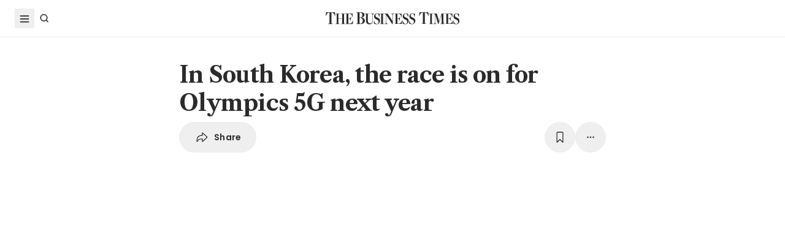

--- FILE ---
content_type: text/html; charset=utf8
request_url: https://www.businesstimes.com.sg/startups-tech/technology/south-korea-race-olympics-5g-next-year
body_size: 27093
content:
<!doctype html>
<html lang="en">
  <head>
    <meta charset="UTF-8" />
    <meta content="width" name="MobileOptimized" />
    <meta content="true" name="HandheldFriendly" />
    <meta content="width=device-width, initial-scale=1" name="viewport" />
    <meta content="ie=edge" http-equiv="x-ua-compatible" />
    <meta name="google-play-app" content="app-id=com.ps.bt" />
    <meta name="apple-itunes-app" content="app-id=531275824" />
    <link rel="manifest" href="/manifest.json" />

    <script>
      // Initialize the google variables.
      var googletag = googletag || {};
      googletag.cmd = googletag.cmd || [];
      // Add a place to store the slot name variable.
      googletag.slots = googletag.slots || {};
    </script>

    <script
      type="text/javascript"
      src="https://securepubads.g.doubleclick.net/tag/js/gpt.js"
      async
    ></script>

    <script
      type="text/javascript"
      src="https://adtag.sphdigital.com/tag/ads/ads_checker.js"
    ></script>

    <title data-rh="true">In South Korea, the race is on for Olympics 5G next year - The Business Times</title><meta data-rh="true" name="description" content="[BARCELONA] Tech-savvy sports enthusiasts will get their money&#x27;s worth at next year&#x27;s Pyeongchang Winter Olympics where South Korea&#x27;s KT mobile operator wants to give spectators what it hopes will be ..."/><meta data-rh="true" name="robots" content="index, follow, max-image-preview:large"/><meta data-rh="true" name="article:title" content="In South Korea, the race is on for Olympics 5G next year - The Business Times"/><meta data-rh="true" name="article:description" content="[BARCELONA] Tech-savvy sports enthusiasts will get their money&#x27;s worth at next year&#x27;s Pyeongchang Winter Olympics where South Korea&#x27;s KT mobile operator wants to give spectators what it hopes will be ..."/><meta data-rh="true" name="article:published_time" content="2017-02-28T04:13:54+08:00"/><meta data-rh="true" name="created" content="X"/><meta data-rh="true" name="article:modified_time" content="2017-02-28T12:31:19+08:00"/><meta data-rh="true" name="updated" content="X"/><meta data-rh="true" name="article:articleid" content="2573141"/><meta data-rh="true" name="articleid" content="2573141"/><meta data-rh="true" name="article_id" content="2573141"/><meta data-rh="true" name="article_tags" content="5g"/><meta data-rh="true" name="article:sph-keywords" content="5G"/><meta data-rh="true" name="article:sph-accessflag" content="0"/><meta data-rh="true" name="article:pageclass" content="article"/><meta data-rh="true" name="google-site-verification" content="64YzaSIKUvOcgG1DccSNNzlWDqXwjSx4lDDgbgtDLJE"/><meta data-rh="true" name="format-detection" content="telephone=no"/><meta data-rh="true" name="article:category_id" content=""/><meta data-rh="true" name="article:category" content="Startups &amp; Tech"/><meta data-rh="true" property="og:site_name" content="The Business Times"/><meta data-rh="true" property="og:type" content="article"/><meta data-rh="true" property="og:url" content="https://www.businesstimes.com.sg/startups-tech/technology/south-korea-race-olympics-5g-next-year"/><meta data-rh="true" property="og:title" content="In South Korea, the race is on for Olympics 5G next year"/><meta data-rh="true" property="og:description" content="[BARCELONA] Tech-savvy sports enthusiasts will get their money&#x27;s worth at next year&#x27;s Pyeongchang Winter Olympics where South Korea&#x27;s KT mobile operator wants to give spectators what it hopes will be ... Read more at The Business Times."/><meta data-rh="true" property="og:locale" content="en_SG"/><meta data-rh="true" property="og:image" content="https://d2kxlefydm4hr1.cloudfront.net/image/businesstimes/33756701f49e506a595ff6602621223e391bc5a754d054157fb1e4b2d1d1b996?w=1200&amp;f=webp"/><meta data-rh="true" property="og:image:width" content="1200"/><meta data-rh="true" property="og:image:height" content="630"/><meta data-rh="true" property="og:image:alt" content="In South Korea, the race is on for Olympics 5G next year"/><meta data-rh="true" property="fb:admins" content="100008016031098"/><meta data-rh="true" property="fb:pages" content="288031731262011"/><meta data-rh="true" property="fb:app_id" content="328386607332790"/><meta data-rh="true" name="twitter:card" content="summary_large_image"/><meta data-rh="true" name="twitter:site" content="@BusinessTimes"/><meta data-rh="true" name="twitter:title" content="In South Korea, the race is on for Olympics 5G next year"/><meta data-rh="true" name="twitter:url" content="https://www.businesstimes.com.sg/startups-tech/technology/south-korea-race-olympics-5g-next-year"/><meta data-rh="true" name="twitter:description" content="[BARCELONA] Tech-savvy sports enthusiasts will get their money&#x27;s worth at next year&#x27;s Pyeongchang Winter Olympics where South Korea&#x27;s KT mobile operator wants to give spectators what it hopes will be ..."/><meta data-rh="true" name="twitter:image" content="https://d2kxlefydm4hr1.cloudfront.net/image/businesstimes/33756701f49e506a595ff6602621223e391bc5a754d054157fb1e4b2d1d1b996?w=1200&amp;f=webp"/><meta data-rh="true" name="twitter:image:alt" content="In South Korea, the race is on for Olympics 5G next year"/><meta data-rh="true" name="twitter:app:country" content="US"/><meta data-rh="true" name="twitter:app:id:iphone" content="531275824"/><meta data-rh="true" name="twitter:app:url:iphone" content="com.sph.bt://url=https://www.businesstimes.com.sg/startups-tech/technology/south-korea-race-olympics-5g-next-year"/><meta data-rh="true" name="twitter:app:id:ipad" content="531283825"/><meta data-rh="true" name="twitter:app:url:ipad" content="com.sph.bt://url=https://www.businesstimes.com.sg/startups-tech/technology/south-korea-race-olympics-5g-next-year"/><meta data-rh="true" name="twitter:app:id:googleplay" content="com.ps.bt"/><meta data-rh="true" name="twitter:app:url:googleplay" content="com.sph.bt://url=https://www.businesstimes.com.sg/startups-tech/technology/south-korea-race-olympics-5g-next-year"/><meta data-rh="true" property="al:ios:url" content="https://www.businesstimes.com.sg/startups-tech/technology/south-korea-race-olympics-5g-next-year"/><meta data-rh="true" property="al:ios:app_store_id" content="531275824"/><meta data-rh="true" property="al:ios:app_name" content="Business Times"/><meta data-rh="true" property="al:android:url" content="https://www.businesstimes.com.sg/startups-tech/technology/south-korea-race-olympics-5g-next-year"/><meta data-rh="true" property="al:android:package" content="com.ps.bt"/><meta data-rh="true" property="al:android:app_name" content="The Business Times"/><meta data-rh="true" property="al:web:url" content="https://www.businesstimes.com.sg/startups-tech/technology/south-korea-race-olympics-5g-next-year"/><meta data-rh="true" name="grapeshot_tag" id="grapeshot" data-testid="grapeshot" content="ias_1518374_pg,ias_3017947_pg,ias_3018022_pg,ias_3005040_pg,ias_3018058_pg,ias_1510285_pg,ias_3005150_pg,ias_3010239_pg,ias_3006644_pg,ias_3005042_pg,ias_3007987_pg,ias_1518400_pg,ias_3006647_pg,ias_3010449_pg,ias_3017574_pg,ias_3017909_pg,ias_3017638_pg,ias_1518709_pg,ias_3017612_pg,ias_3005110_pg,ias_1518894_pg,ias_1518336_pg,ias_1518784_pg,ias_3006456_pg,ias_1518820_pg,ias_3018135_pg,ias_3005061_pg,ias_1518671_pg"/><link data-rh="true" href="/favicon.ico" rel="icon" type="image/x-icon"/><link data-rh="true" rel="alternate" href="android-app://com.ps.bt/https/www.businesstimes.com.sg/startups-tech/technology/south-korea-race-olympics-5g-next-year"/><link data-rh="true" rel="canonical" href="https://www.businesstimes.com.sg/startups-tech/technology/south-korea-race-olympics-5g-next-year"/><script data-rh="true" >;window.NREUM||(NREUM={});NREUM.init={session_replay:{enabled:true,block_selector:'',mask_text_selector:'*',sampling_rate:10.0,error_sampling_rate:100.0,mask_all_inputs:true,collect_fonts:true,inline_images:false,inline_stylesheet:true,mask_input_options:{}},distributed_tracing:{enabled:true},privacy:{cookies_enabled:true},ajax:{deny_list:["bam.nr-data.net"]}};;NREUM.loader_config={accountID:"225023",trustKey:"225023",agentID:"1103312515",licenseKey:"NRBR-70564e4017ab43d3811",applicationID:"1103312515"};;NREUM.info={beacon:"bam.nr-data.net",errorBeacon:"bam.nr-data.net",licenseKey:"NRBR-70564e4017ab43d3811",applicationID:"1103312515",sa:1};</script><script data-rh="true" type="text/javascript" src="/assets-web2/nr-loader-spa.1.252.0.min-DkQvycqG.js" async="true"></script><script data-rh="true" id="ads-settings">var googletag = googletag || {}; googletag.cmd = googletag.cmd || []; googletag.slots = googletag.slots || {}; window.bt_page_data = {"pageType":"articles","path":"/startups-tech/technology","adUnits":[{"id":"dfp-ad-prestitial","type":"prestitial","pattern":"/5908/bt/prestitial/startups-tech/technology","slotSize":[1,1],"sizeMapping":[],"position":"prestitial","weight":"3","slotTargets":[{"key":"btarticleid","value":"2573141"},{"key":"bttags","value":"5g"},{"key":"gs_channels","value":"ias_1518374_pg,ias_3017947_pg,ias_3018022_pg,ias_3005040_pg,ias_3018058_pg,ias_1510285_pg,ias_3005150_pg,ias_3010239_pg,ias_3006644_pg,ias_3005042_pg,ias_3007987_pg,ias_1518400_pg,ias_3006647_pg,ias_3010449_pg,ias_3017574_pg,ias_3017909_pg,ias_3017638_pg,ias_1518709_pg,ias_3017612_pg,ias_3005110_pg,ias_1518894_pg,ias_1518336_pg,ias_1518784_pg,ias_3006456_pg,ias_1518820_pg,ias_3018135_pg,ias_3005061_pg,ias_1518671_pg"}]},{"id":"dfp-ad-lb1","type":"lb1","pattern":"/5908/bt/lb1/startups-tech/technology","slotSize":[[970,90],[728,90],[970,250],[320,50],[320,100],[320,250],["fluid"]],"sizeMapping":[[[1024,0],[[970,90],[728,90],[970,250],"fluid"]],[[740,0],[[728,90],"fluid"]],[[320,0],[[320,50],[320,100],[320,250],"fluid"]],[[0,0],[[320,50],[320,100],[320,250],"fluid"]]],"position":"1","weight":"1","slotTargets":[{"key":"btarticleid","value":"2573141"},{"key":"bttags","value":"5g"},{"key":"gs_channels","value":"ias_1518374_pg,ias_3017947_pg,ias_3018022_pg,ias_3005040_pg,ias_3018058_pg,ias_1510285_pg,ias_3005150_pg,ias_3010239_pg,ias_3006644_pg,ias_3005042_pg,ias_3007987_pg,ias_1518400_pg,ias_3006647_pg,ias_3010449_pg,ias_3017574_pg,ias_3017909_pg,ias_3017638_pg,ias_1518709_pg,ias_3017612_pg,ias_3005110_pg,ias_1518894_pg,ias_1518336_pg,ias_1518784_pg,ias_3006456_pg,ias_1518820_pg,ias_3018135_pg,ias_3005061_pg,ias_1518671_pg"}]},{"id":"dfp-ad-imu1","type":"imu1","pattern":"/5908/bt/imu1/startups-tech/technology","slotSize":[["fluid"],[300,250],[1,1]],"sizeMapping":[],"position":"1","weight":"5","slotTargets":[{"key":"btarticleid","value":"2573141"},{"key":"bttags","value":"5g"},{"key":"gs_channels","value":"ias_1518374_pg,ias_3017947_pg,ias_3018022_pg,ias_3005040_pg,ias_3018058_pg,ias_1510285_pg,ias_3005150_pg,ias_3010239_pg,ias_3006644_pg,ias_3005042_pg,ias_3007987_pg,ias_1518400_pg,ias_3006647_pg,ias_3010449_pg,ias_3017574_pg,ias_3017909_pg,ias_3017638_pg,ias_1518709_pg,ias_3017612_pg,ias_3005110_pg,ias_1518894_pg,ias_1518336_pg,ias_1518784_pg,ias_3006456_pg,ias_1518820_pg,ias_3018135_pg,ias_3005061_pg,ias_1518671_pg"}]},{"id":"dfp-ad-imu2","type":"imu2","pattern":"/5908/bt/imu2/startups-tech/technology","slotSize":[[300,250],[300,600],["fluid"]],"sizeMapping":[],"position":"2","weight":"6","slotTargets":[{"key":"btarticleid","value":"2573141"},{"key":"bttags","value":"5g"},{"key":"gs_channels","value":"ias_1518374_pg,ias_3017947_pg,ias_3018022_pg,ias_3005040_pg,ias_3018058_pg,ias_1510285_pg,ias_3005150_pg,ias_3010239_pg,ias_3006644_pg,ias_3005042_pg,ias_3007987_pg,ias_1518400_pg,ias_3006647_pg,ias_3010449_pg,ias_3017574_pg,ias_3017909_pg,ias_3017638_pg,ias_1518709_pg,ias_3017612_pg,ias_3005110_pg,ias_1518894_pg,ias_1518336_pg,ias_1518784_pg,ias_3006456_pg,ias_1518820_pg,ias_3018135_pg,ias_3005061_pg,ias_1518671_pg"}]},{"id":"dfp-ad-imu3","type":"imu3","pattern":"/5908/bt/imu3/startups-tech/technology","slotSize":[[300,250]],"sizeMapping":[],"position":"3","weight":"7","slotTargets":[{"key":"btarticleid","value":"2573141"},{"key":"bttags","value":"5g"},{"key":"gs_channels","value":"ias_1518374_pg,ias_3017947_pg,ias_3018022_pg,ias_3005040_pg,ias_3018058_pg,ias_1510285_pg,ias_3005150_pg,ias_3010239_pg,ias_3006644_pg,ias_3005042_pg,ias_3007987_pg,ias_1518400_pg,ias_3006647_pg,ias_3010449_pg,ias_3017574_pg,ias_3017909_pg,ias_3017638_pg,ias_1518709_pg,ias_3017612_pg,ias_3005110_pg,ias_1518894_pg,ias_1518336_pg,ias_1518784_pg,ias_3006456_pg,ias_1518820_pg,ias_3018135_pg,ias_3005061_pg,ias_1518671_pg"}]},{"id":"dfp-ad-midarticlespecial","type":"midarticlespecial","pattern":"/5908/bt/midarticlespecial/startups-tech/technology","slotSize":[[1,1],["fluid"],[640,480],[300,169],[300,225],[300,250],[480,270],[480,360],[640,36]],"sizeMapping":[],"position":"midarticlespecial","weight":"4","slotTargets":[{"key":"btarticleid","value":"2573141"},{"key":"bttags","value":"5g"},{"key":"gs_channels","value":"ias_1518374_pg,ias_3017947_pg,ias_3018022_pg,ias_3005040_pg,ias_3018058_pg,ias_1510285_pg,ias_3005150_pg,ias_3010239_pg,ias_3006644_pg,ias_3005042_pg,ias_3007987_pg,ias_1518400_pg,ias_3006647_pg,ias_3010449_pg,ias_3017574_pg,ias_3017909_pg,ias_3017638_pg,ias_1518709_pg,ias_3017612_pg,ias_3005110_pg,ias_1518894_pg,ias_1518336_pg,ias_1518784_pg,ias_3006456_pg,ias_1518820_pg,ias_3018135_pg,ias_3005061_pg,ias_1518671_pg"}]},{"id":"dfp-ad-catfish","type":"catfish","pattern":"/5908/bt/catfish/startups-tech/technology","slotSize":[1,1],"sizeMapping":[],"position":"catfish","weight":"3","slotTargets":[{"key":"btarticleid","value":"2573141"},{"key":"bttags","value":"5g"},{"key":"gs_channels","value":"ias_1518374_pg,ias_3017947_pg,ias_3018022_pg,ias_3005040_pg,ias_3018058_pg,ias_1510285_pg,ias_3005150_pg,ias_3010239_pg,ias_3006644_pg,ias_3005042_pg,ias_3007987_pg,ias_1518400_pg,ias_3006647_pg,ias_3010449_pg,ias_3017574_pg,ias_3017909_pg,ias_3017638_pg,ias_1518709_pg,ias_3017612_pg,ias_3005110_pg,ias_1518894_pg,ias_1518336_pg,ias_1518784_pg,ias_3006456_pg,ias_1518820_pg,ias_3018135_pg,ias_3005061_pg,ias_1518671_pg"}]}],"adTargets":[{"key":"page","value":"article"},{"key":"abVariant","value":"control"}],"userInfo":{"service_type":"","display_name":"","mysphw":"","mySPHSessionId":"","usertype":"y-anoy"}}; var loaded_dfp_tags = '{"prestitial":{"adunit":"/5908/bt/prestitial/startups-tech/technology","slotname":"dfp-ad-prestitial","size":"1,1"},"lb1":{"adunit":"/5908/bt/lb1/startups-tech/technology","slotname":"dfp-ad-lb1","size":"970x90,728x90,970x250,320x50,320x100,320x250,fluid"},"imu1":{"adunit":"/5908/bt/imu1/startups-tech/technology","slotname":"dfp-ad-imu1","size":"fluid,300x250,1x1"},"imu2":{"adunit":"/5908/bt/imu2/startups-tech/technology","slotname":"dfp-ad-imu2","size":"300x250,300x600,fluid"},"imu3":{"adunit":"/5908/bt/imu3/startups-tech/technology","slotname":"dfp-ad-imu3","size":"300x250"},"midarticlespecial":{"adunit":"/5908/bt/midarticlespecial/startups-tech/technology","slotname":"dfp-ad-midarticlespecial","size":"1x1,fluid,640x480,300x169,300x225,300x250,480x270,480x360,640x36"},"catfish":{"adunit":"/5908/bt/catfish/startups-tech/technology","slotname":"dfp-ad-catfish","size":"1,1"}}';(function() {
      if (typeof window > "u")
        return;
      const t13 = window.location.search.includes("dfp_preview");
      screen.width >= 768 && t13 && setTimeout(function() {
        const s15 = document.getElementById("MyPageOverlay");
        s15 && (s15 == null || s15.classList.remove("overlayWhite"));
      }, 4e3);
    })()</script><script data-rh="true" type="text/javascript" src="https://cdn.sphlabs.com/suid/suid.min.js"></script><script data-rh="true" type="text/javascript" src="https://adtag.sphdigital.com/tag/smx/prebid.js"></script><script data-rh="true" type="text/javascript" src="/_web2/2.44.6/bt_ads.js?v=2.44.6" defer="true"></script><script data-rh="true" type="text/javascript" src="/_web2/betterads_head2.js?v=2.44.6" defer="true"></script><script data-rh="true" id="ga_data_layer_2573141">
var _data = {};
_data = {
  "articleid"      : "2573141",
  "cue_articleid"  : "2573141",
  "at"             : "",
  "author"         : "",
  "chapter1"       : "startups-tech_technology",
  "contentcat"     : "1",
  "contenttype"    : "1",
  "keyword"        : "5g",
  "level2"         : "startups-tech",
  "pagination"     : "1",
  "permutive_id"   : window.localStorage.getItem("permutive-id") || "",
  "pubdate"        : "2017-02-28 04:13:54",
  "story_threads"  : "",
  "title"          : "In South Korea, the race is on for Olympics 5G next year",
  "visitorcat"     : "1",
  "termid"         : "",
  "product_flag"   : "(not set)",
  "user_keyword"   : "(not set)",
  "adblocker"      : 0,
  "cd_version"     : "bt2",
  "gs_channels"    : "ias_1518374_pg,ias_3017947_pg,ias_3018022_pg,ias_3005040_pg,ias_3018058_pg,ias_1510285_pg,ias_3005150_pg,ias_3010239_pg,ias_3006644_pg,ias_3005042_pg,ias_3007987_pg,ias_1518400_pg,ias_3006647_pg,ias_3010449_pg,ias_3017574_pg,ias_3017909_pg,ias_3017638_pg,ias_1518709_pg,ias_3017612_pg,ias_3005110_pg,ias_1518894_pg,ias_1518336_pg,ias_1518784_pg,ias_3006456_pg,ias_1518820_pg,ias_3018135_pg,ias_3005061_pg,ias_1518671_pg",
  "event"          : "undefined",
  "abVariant"      : "control",
  "language"       : "en",
};

var isArticlePage = false;
if (typeof _data != "undefined" && typeof _data.articleid != "undefined" && _data.articleid != "") {
  isArticlePage = true;
}
          </script><script data-rh="true" id="permutive_script">
var permutive_keys = {
  articleid: "2573141",
  chapter1: "startups-tech_technology",
  contentcat: "1",
  contenttype: "1",
  gsKeywords: ["ias_1518374_pg","ias_3017947_pg","ias_3018022_pg","ias_3005040_pg","ias_3018058_pg","ias_1510285_pg","ias_3005150_pg","ias_3010239_pg","ias_3006644_pg","ias_3005042_pg","ias_3007987_pg","ias_1518400_pg","ias_3006647_pg","ias_3010449_pg","ias_3017574_pg","ias_3017909_pg","ias_3017638_pg","ias_1518709_pg","ias_3017612_pg","ias_3005110_pg","ias_1518894_pg","ias_1518336_pg","ias_1518784_pg","ias_3006456_pg","ias_1518820_pg","ias_3018135_pg","ias_3005061_pg","ias_1518671_pg"],
  keywords: ["5g"],
  sph_seg: [],
  story_threads: "",
  title: "In South Korea, the race is on for Olympics 5G next year",
  visitorcat: "anonymous",
};

per_userid = "";
var per_ptid = "";


if (typeof _data != 'undefined') {
  if (typeof _data.at != 'undefined' && _data.at != "") { per_userid = _data.at; }
  if (
    typeof per_getcookie("mysph_lr") != "undefined" &&
    per_getcookie("mysph_lr") != ""
  ) {
    per_ptid = per_getcookie("mysph_lr");
  }
  if (typeof _data.pagination != 'undefined' && _data.pagination != "") { permutive_keys.pagination = parseInt(_data.pagination); }
  if (typeof _data.printcat != 'undefined' && _data.printcat != "") { permutive_keys.printcat = _data.printcat; }
}

function per_getcookie(cname) {
  if (document.cookie.length > 0) {
    c_start = document.cookie.indexOf(cname + "=");
    if (c_start != -1) {
      c_start = c_start + cname.length + 1;
      c_end   = document.cookie.indexOf(";", c_start);
      if (c_end == -1) { c_end = document.cookie.length }
      return unescape(document.cookie.substring(c_start, c_end))
    }
  }
  return ""
}

var per_suid = per_getcookie('suid');
var sph_seg  = per_getcookie('sph_seg');
if (typeof sph_seg != 'undefined' && sph_seg != "") { permutive_keys.sph_seg = sph_seg.toLowerCase().split(','); }

!function (e, o, n, i) { if (!e) { e = e || {}, window.permutive = e, e.q = []; var t = function () { return ([1e7] + -1e3 + -4e3 + -8e3 + -1e11).replace(/[018]/g, function (e) { return (e ^ (window.crypto || window.msCrypto).getRandomValues(new Uint8Array(1))[0] & 15 >> e / 4).toString(16) }) }; e.config = i || {}, e.config.apiKey = o, e.config.workspaceId = n, e.config.environment = e.config.environment || "production", (window.crypto || window.msCrypto) && (e.config.viewId = t()); for (var g = ["addon", "identify", "track", "trigger", "query", "segment", "segments", "ready", "on", "once", "user", "consent"], r = 0; r < g.length; r++) { var w = g[r]; e[w] = function (o) { return function () { var n = Array.prototype.slice.call(arguments, 0); e.q.push({ functionName: o, arguments: n }) } }(w) } } }(window.permutive, "ab403253-b305-47fa-a31b-3efb2473166f", "5f876161-9740-4cc8-9b64-4585990b2690", {});
window.googletag = window.googletag || {}, window.googletag.cmd = window.googletag.cmd || [], window.googletag.cmd.push(function () { if (0 === window.googletag.pubads().getTargeting("permutive").length) { var e = window.localStorage.getItem("_pdfps"); window.googletag.pubads().setTargeting("permutive", e ? JSON.parse(e) : []); var o = window.localStorage.getItem("permutive-id"); window.googletag.pubads().setTargeting("puid", o ? o : ""); window.googletag.pubads().setTargeting("ptime", Date.now().toString()); window.permutive.config.viewId && window.googletag.pubads().setTargeting("prmtvvid", window.permutive.config.viewId); window.permutive.config.workspaceId && window.googletag.pubads().setTargeting("prmtvwid", window.permutive.config.workspaceId); } });

permutive.identify([
  {
    id: per_userid,
    tag: "userid",
    priority: 0,
  },
  {
    id: per_ptid,
    tag: "ptid",
    priority: 1,
  },
  {
    id: per_suid,
    tag: "suid",
    priority: 2,
  },
]);

permutive.addon('web', {
  page: permutive_keys
});

// Permutive Ready check with Timeout function definition
window.permutive.readyWithTimeout = function (e, i, t) { var u = !1, n = function () { u || (e(), u = !0) }; (t = t || 1 / 0) !== 1 / 0 && window.setTimeout(n, t), permutive.ready(n, i) };
        </script><script data-rh="true" >var gs_channels = ["ias_1518374_pg,ias_3017947_pg,ias_3018022_pg,ias_3005040_pg,ias_3018058_pg,ias_1510285_pg,ias_3005150_pg,ias_3010239_pg,ias_3006644_pg,ias_3005042_pg,ias_3007987_pg,ias_1518400_pg,ias_3006647_pg,ias_3010449_pg,ias_3017574_pg,ias_3017909_pg,ias_3017638_pg,ias_1518709_pg,ias_3017612_pg,ias_3005110_pg,ias_1518894_pg,ias_1518336_pg,ias_1518784_pg,ias_3006456_pg,ias_1518820_pg,ias_3018135_pg,ias_3005061_pg,ias_1518671_pg"];</script><script data-rh="true" type="application/ld+json">{"@context":"https://schema.org","@graph":[{"@type":"WebSite","name":"The Business Times","url":"https://www.businesstimes.com.sg/","potentialAction":{"@type":"SearchAction","target":"https://www.businesstimes.com.sg/search?query={search_term_string}","query-input":"required name=search_term_string"}},{"@type":"NewsArticle","headline":"In South Korea, the race is on for Olympics 5G next year","datePublished":"2017-02-27T20:13:54.000Z","dateModified":"2017-02-28T04:31:19.000Z","author":[],"publisher":{"@type":"NewsMediaOrganization","name":"The Business Times","logo":{"@type":"ImageObject","url":"https://www.businesstimes.com.sg/assets-web2/bt-logo-72-1T5NabTC.jpg"}},"description":"[BARCELONA] Tech-savvy sports enthusiasts will get their money's worth at next year's Pyeongchang Winter Olympics where South Korea's KT mobile operator wants to give spectators what it hopes will be ...","image":["https://d2kxlefydm4hr1.cloudfront.net/image/businesstimes/33756701f49e506a595ff6602621223e391bc5a754d054157fb1e4b2d1d1b996"],"mainEntityOfPage":{"@type":"WebPage","@id":"https://www.businesstimes.com.sg/startups-tech/technology/south-korea-race-olympics-5g-next-year"}}]}</script>

    <script
      id="smx-prebid-js"
      type="text/javascript"
      src="https://adtag.sphdigital.com/tag/smx/smx_prebid.js"
    ></script>
    <script type="module" crossorigin src="/assets-web2/index-CuAKYwoI.js"></script>
    <link rel="modulepreload" crossorigin href="/assets-web2/vendor-DeDgmXxN.js">
    <link rel="stylesheet" crossorigin href="/assets-web2/vendor-DHXw3IPS.css">
    <link rel="stylesheet" crossorigin href="/assets-web2/index-D1yqp26-.css">
  </head>
  <body>
    <div id="MyPageOverlay" class="overlayWhite"></div>
    <div id="postitial_holder"></div>

    <div id="app"><main class="flex w-screen max-w-full flex-col antialiased" id="background_container"><div class="mx-auto flex w-full flex-grow flex-col items-center" id="content-container"><div class="w-full" data-testid="article-content-component"><div id="dfp-ad-lb1" class="ad-placeholder no-print no-print flex min-h-[50px] flex-col items-center justify-center border-b border-gray-175 bg-gray-125 py-1 md:py-3 lg:min-h-[250px]" data-testid="dfp-ad-lb1" data-ad-type="lb1" data-ad-index="0"></div><header data-testid="navigation-bar" class="_componentHeader_wuadj_1 no-print sticky left-0 top-[-1px] z-30 w-full flex-none"><div class="relative flex min-h-[50px] w-full items-center border-b border-gray-175 bg-white"><div class="mx-auto flex h-full w-full max-w-[1900px] px-2 lg:px-6 justify-between min-h-[60px]"><div class="flex items-center"><button aria-label="Toggle side menu" class="block flex-none cursor-pointer opacity-100 duration-300 border-0 p-1 !outline-none focus-within:outline-0 focus:outline-0 lg:hover:rounded-full lg:hover:bg-gray-250"><svg xmlns="http://www.w3.org/2000/svg" viewBox="0 0 24 24" class="hidden lg:block text-gray-850" style="width:24px;height:24px"><rect x="20%" y="30%" width="60%" height="1.8" fill="currentColor"></rect><rect x="20%" y="50%" width="60%" height="1.8" fill="currentColor"></rect><rect x="20%" y="70%" width="60%" height="1.8" fill="currentColor"></rect></svg><svg xmlns="http://www.w3.org/2000/svg" viewBox="0 0 24 24" class="block lg:hidden text-gray-850" style="width:24px;height:24px"><rect x="20%" y="30%" width="9" height="1.5" fill="currentColor"></rect><rect x="20%" y="50%" width="6" height="1.5" fill="currentColor"></rect><rect x="20%" y="70%" width="9" height="1.5" fill="currentColor"></rect><rect x="20" y="70%" width="3" height="1.5" transform="rotate(45 22 16)" fill="currentColor"></rect><circle cx="70%" cy="13" r="3.25" stroke="currentColor" stroke-width="1.5" fill="none"></circle></svg></button><div class="hidden flex-none lg:block"><a class="flex cursor-pointer items-center justify-center opacity-100 duration-300 border-0 p-1 text-gray-850 outline-none focus-within:outline-0 focus:outline-0 lg:hover:rounded-full lg:hover:bg-gray-250" aria-label="Search" href="/search" data-discover="true"><svg xmlns="http://www.w3.org/2000/svg" viewBox="0 0 24 24" class="" style="width:24px;height:24px"><path d="M11.5 5C14.8137 5 17.5 7.68629 17.5 11C17.5 12.3865 17.028 13.6617 16.2383 14.6777L19.0957 17.5352L18.0352 18.5967L15.1777 15.7383C14.1617 16.528 12.8865 17 11.5 17C8.18629 17 5.5 14.3137 5.5 11C5.5 7.68629 8.18629 5 11.5 5ZM11.5 6.5C9.01472 6.5 7 8.51472 7 11C7 13.4853 9.01472 15.5 11.5 15.5C13.9853 15.5 16 13.4853 16 11C16 8.51472 13.9853 6.5 11.5 6.5Z" fill="currentColor"></path></svg><p class="m-0 block pl-1 font-poppins text-sm font-medium tracking-2% lg:hidden">Search</p></a></div></div><div class="absolute left-1/2 top-1/2 block w-[241px] -translate-x-1/2 -translate-y-1/2 lg:w-auto"><div class="mx-auto py-4 lg:py-0"><a title="The Business Times" href="/?ref=logo" data-discover="true"><img src="/assets-web2/logo-masthead-PNobukBu.svg" alt="The Business Times" width="220" height="19" class="mx-auto"/></a></div></div><div class="flex flex-none items-center"><div class="flex items-center justify-center  lg:mr-3"></div></div></div></div></header><div class="fixed bottom-40 right-4 z-[99999] px-3 lg:px-0" data-testid="pulse-entry-component"></div><div id="article-content-wrapper" class="relative w-full text-gray-850"><div class="no-print sticky left-0 right-0 z-20 h-[2px] w-full bg-gray-850 top-[60px]" style="transform:scaleX(0);transform-origin:0% 50% 0"></div><article class="display-type--mainNewsDefault w-full py-5 animate-slideIn" data-index="0" data-cueid="2573141" data-url-path="/startups-tech/technology/south-korea-race-olympics-5g-next-year"><div class="relative"><div data-component="component-container" class="container px-3 md:pt-4"><div class="mx-auto mb-4 w-full px-0 md:w-10/12 md:px-3 lg:w-8/12"><h1 data-testid="article-title" class="mb-2 font-lct text-4xl font-bold !leading-[1.3] tracking-[-0.045rem] text-gray-850 md:px-8 md:text-10xl">In South Korea, the race is on for Olympics 5G next year</h1><div class="md:px-8"><div class="flex w-full gap-1 lg:gap-2 print:hidden mb-4" data-testid="article-toolbar-component"><button class="!outline-none focus-within:outline-none focus:outline-none outline-0 focus-within:outline-0 focus:outline-0 flex cursor-pointer items-center justify-center whitespace-nowrap rounded-full border border-solid border-gray-175 text-center !font-poppins text-gray-850 transition-all duration-150 hover:border-gray-850 data-[size=lg]:h-[68px] data-[size=md]:h-[42px] data-[size=sm]:h-[36px] data-[size=xs]:h-[24px] font-semibold text-xs tracking-[0.02em] h-full p-2 lg:px-6 lg:py-3 md:flex md:items-center" data-testid="article-social-sharing-component"><img src="data:image/svg+xml,%3csvg%20width=&#x27;24&#x27;%20height=&#x27;24&#x27;%20viewBox=&#x27;0%200%2024%2024&#x27;%20fill=&#x27;none&#x27;%20xmlns=&#x27;http://www.w3.org/2000/svg&#x27;%3e%3cpath%20d=&#x27;M13.2119%2019.6187C12.6475%2019.6187%2012.2324%2019.2036%2012.2324%2018.6475V15.4766H11.9917C8.7793%2015.4766%206.74561%2016.29%205.30127%2019.0044C5.01074%2019.5356%204.62891%2019.6187%204.28027%2019.6187C3.83203%2019.6187%203.42529%2019.2202%203.42529%2018.5063C3.42529%2012.3721%206.02344%208.54541%2011.9917%208.54541H12.2324V5.40771C12.2324%204.85156%2012.6475%204.39502%2013.2285%204.39502C13.6353%204.39502%2013.9092%204.56934%2014.3491%204.98438L20.8984%2011.1104C21.2222%2011.4175%2021.3218%2011.7246%2021.3218%2012.0068C21.3218%2012.2808%2021.2139%2012.5962%2020.8984%2012.895L14.3491%2019.0791C13.9507%2019.4526%2013.6187%2019.6187%2013.2119%2019.6187ZM13.6851%2017.834C13.7349%2017.834%2013.7847%2017.8091%2013.8262%2017.7593L19.7446%2012.1646C19.811%2012.0981%2019.8276%2012.0566%2019.8276%2012.0068C19.8276%2011.957%2019.8027%2011.9072%2019.7446%2011.8491L13.8345%206.17969C13.793%206.14648%2013.7432%206.11328%2013.6934%206.11328C13.6187%206.11328%2013.5688%206.16309%2013.5688%206.22949V9.5249C13.5688%209.71582%2013.4858%209.79883%2013.2949%209.79883H12.1826C6.47998%209.79883%204.77002%2013.75%204.604%2017.668C4.604%2017.7344%204.62891%2017.7593%204.66211%2017.7593C4.70361%2017.7593%204.72021%2017.7344%204.74512%2017.6763C5.72461%2015.5928%208.23975%2014.2231%2012.1826%2014.2231H13.2949C13.4858%2014.2231%2013.5688%2014.3062%2013.5688%2014.4971V17.7095C13.5688%2017.7842%2013.6187%2017.834%2013.6851%2017.834Z&#x27;%20fill=&#x27;%232B2B2B&#x27;/%3e%3c/svg%3e" width="24" height="24" alt="share icon"/><p class="ml-2 hidden leading-none xs:block">Share</p></button><button class="!outline-none focus-within:outline-none focus:outline-none outline-0 focus-within:outline-0 focus:outline-0 cursor-pointer items-center justify-center whitespace-nowrap rounded-full border border-solid border-gray-175 text-center !font-poppins text-gray-850 transition-all duration-150 hover:border-gray-850 data-[size=lg]:h-[68px] data-[size=md]:h-[42px] data-[size=sm]:h-[36px] data-[size=xs]:h-[24px] font-semibold text-xs tracking-[0.02em] gap-1 aspect-square hidden xs:flex p-2 lg:p-3 ml-auto" data-testid="article-bookmark-button-component"><img src="data:image/svg+xml,%3csvg%20width=&#x27;24&#x27;%20height=&#x27;24&#x27;%20viewBox=&#x27;0%200%2024%2024&#x27;%20fill=&#x27;none&#x27;%20xmlns=&#x27;http://www.w3.org/2000/svg&#x27;%3e%3cpath%20d=&#x27;M7.28516%2020.897C6.729%2020.897%206.40527%2020.5317%206.40527%2019.8843V5.47412C6.40527%203.89697%207.19385%203.0918%208.75439%203.0918H15.2456C16.8062%203.0918%2017.5947%203.89697%2017.5947%205.47412V19.8843C17.5947%2020.5317%2017.271%2020.897%2016.7148%2020.897C16.3081%2020.897%2016.0674%2020.6646%2015.3203%2019.9424L12.0747%2016.7466C12.0415%2016.7051%2011.9668%2016.7051%2011.9253%2016.7466L8.67969%2019.9424C7.93262%2020.6646%207.69189%2020.897%207.28516%2020.897ZM7.96582%2018.6558L11.5601%2015.1694C11.8257%2014.9121%2012.1743%2014.9121%2012.4399%2015.1694L16.0342%2018.6558C16.1587%2018.772%2016.2832%2018.7388%2016.2832%2018.5728V5.49072C16.2832%204.77686%2015.9097%204.40332%2015.1875%204.40332H8.8208C8.09033%204.40332%207.7168%204.77686%207.7168%205.49072V18.5728C7.7168%2018.7388%207.84961%2018.772%207.96582%2018.6558Z&#x27;%20fill=&#x27;%232B2B2B&#x27;/%3e%3c/svg%3e" width="24" height="24" alt="play icon"/></button><div class="relative block flex-none" data-testid="article-all-tool-component" data-headlessui-state=""><button data-testid="article-popover-button" class="flex cursor-pointer items-center justify-center whitespace-nowrap rounded-full border border-solid border-gray-175 text-center !font-poppins text-gray-850 transition-all duration-150 hover:border-gray-850 data-[size=lg]:h-[68px] data-[size=md]:h-[42px] data-[size=sm]:h-[36px] data-[size=xs]:h-[24px] font-semibold text-xs tracking-[0.02em] !outline-none focus-within:outline-none focus:outline-none outline-0 focus-within:outline-0 focus:outline-0 aspect-square p-2 lg:p-3" type="button" aria-expanded="false" data-headlessui-state=""><img src="data:image/svg+xml,%3csvg%20width=&#x27;24&#x27;%20height=&#x27;24&#x27;%20viewBox=&#x27;0%200%2024%2024&#x27;%20fill=&#x27;none&#x27;%20xmlns=&#x27;http://www.w3.org/2000/svg&#x27;%3e%3crect%20x=&#x27;6.25&#x27;%20y=&#x27;10.75&#x27;%20width=&#x27;2.5&#x27;%20height=&#x27;2.5&#x27;%20rx=&#x27;1.25&#x27;%20fill=&#x27;%232B2B2B&#x27;/%3e%3crect%20x=&#x27;10.75&#x27;%20y=&#x27;10.75&#x27;%20width=&#x27;2.5&#x27;%20height=&#x27;2.5&#x27;%20rx=&#x27;1.25&#x27;%20fill=&#x27;%232B2B2B&#x27;/%3e%3crect%20x=&#x27;15.25&#x27;%20y=&#x27;10.75&#x27;%20width=&#x27;2.5&#x27;%20height=&#x27;2.5&#x27;%20rx=&#x27;1.25&#x27;%20fill=&#x27;%232B2B2B&#x27;/%3e%3c/svg%3e" width="24" height="24" alt="more tools"/></button></div><span hidden="" style="position:fixed;top:1px;left:1px;width:1px;height:0;padding:0;margin:-1px;overflow:hidden;clip:rect(0, 0, 0, 0);white-space:nowrap;border-width:0;display:none"></span></div></div><div></div><div class="no-print -mx-4 aspect-3x2 w-svw md:mx-0 md:w-full" data-testid="article-main-media-component"><div class="splide"><ul class="splide__pagination"></ul><div class="splide__arrows absolute flex h-full w-full items-center justify-between"><button class="splide__arrow splide__arrow--prev relative right-0 top-[unset] translate-x-0 !h-9 !w-9 rounded-full !border !border-solid border-gray-175 bg-white text-gray-850 !opacity-100 hover:border-gray-850 group cursor-pointer disabled:cursor-auto disabled:border-gray-175 -left-12"><img src="data:image/svg+xml,%3csvg%20viewBox=&#x27;0%200%2024%2024&#x27;%20fill=&#x27;none&#x27;%20xmlns=&#x27;http://www.w3.org/2000/svg&#x27;%3e%3cpath%20d=&#x27;M15%206L9%2012L15%2018&#x27;%20stroke=&#x27;%232b2b2b&#x27;%20stroke-width=&#x27;1.5&#x27;/%3e%3c/svg%3e" width="24" height="24" alt="Prev slide" aria-label="Previous slide" class="block flex-shrink-0 group-disabled:hidden"/><img src="data:image/svg+xml,%3csvg%20viewBox=&#x27;0%200%2024%2024&#x27;%20fill=&#x27;none&#x27;%20xmlns=&#x27;http://www.w3.org/2000/svg&#x27;%3e%3cpath%20d=&#x27;M15%206L9%2012L15%2018&#x27;%20stroke=&#x27;%23EEEEEE&#x27;%20stroke-width=&#x27;1.5&#x27;/%3e%3c/svg%3e" width="24" height="24" alt="Prev slide" aria-label="Previous slide" class="hidden flex-shrink-0 group-disabled:block"/></button><button class="splide__arrow splide__arrow--next relative left-[unset] top-[unset] translate-x-0 transition-colors !h-9 !w-9 rounded-full !border !border-solid border-gray-175 bg-white text-gray-850 !opacity-100 hover:border-gray-850 group cursor-pointer disabled:cursor-auto disabled:border-gray-175 -right-12"><img src="data:image/svg+xml,%3csvg%20viewBox=&#x27;0%200%2024%2024&#x27;%20fill=&#x27;none&#x27;%20xmlns=&#x27;http://www.w3.org/2000/svg&#x27;%3e%3cpath%20d=&#x27;M9%206L15%2012L9%2018&#x27;%20stroke=&#x27;%232B2B2B&#x27;%20stroke-width=&#x27;1.5&#x27;/%3e%3c/svg%3e" width="24" height="24" alt="Next slide" aria-label="Next slide" class="block flex-shrink-0 group-disabled:hidden"/><img src="data:image/svg+xml,%3csvg%20viewBox=&#x27;0%200%2024%2024&#x27;%20fill=&#x27;none&#x27;%20xmlns=&#x27;http://www.w3.org/2000/svg&#x27;%3e%3cpath%20d=&#x27;M9%206L15%2012L9%2018&#x27;%20stroke=&#x27;%23EEEEEE&#x27;%20stroke-width=&#x27;1.5&#x27;/%3e%3c/svg%3e" width="24" height="24" alt="Next slide" aria-label="Next slide" class="hidden flex-shrink-0 group-disabled:block"/></button></div><div class="splide__track"><ul class="splide__list"><li class="splide__slide flex w-full items-center justify-center"><div class="relative w-full overflow-hidden aspect-3x2" data-testid="article-thumbnail-component"><div style="background:center / cover no-repeat url(https://d2kxlefydm4hr1.cloudfront.net/image/businesstimes/33756701f49e506a595ff6602621223e391bc5a754d054157fb1e4b2d1d1b996?w=960&amp;dpr=1&amp;f=webp)" class="absolute top-0 z-[-1] h-full w-full overflow-hidden blur-[100px]"></div><img class="relative z-10 h-full w-full object-contain" src="https://d2kxlefydm4hr1.cloudfront.net/image/businesstimes/33756701f49e506a595ff6602621223e391bc5a754d054157fb1e4b2d1d1b996?w=960&amp;dpr=1&amp;f=webp" alt="" width="1600" height="1067"/></div></li></ul></div></div><div class="splide"><div class="splide__track"><ul class="splide__list"><li class="splide__slide px-3 py-2 font-poppins text-xs text-gray-850 md:px-8"><div> </div></li></ul></div></div></div><div class="mb-6 pt-6 md:px-8"><div class="font-poppins text-xs font-normal leading-6 text-gray-550"><span data-testid="article-published-time">Published <!-- -->Tue, Feb 28, 2017 · 04:13 AM</span></div></div><div class="mx-auto my-4 font-lucida text-xl leading-8 -tracking-5% text-gray-850 md:mb-6 md:px-8" data-testid="article-body-container"><p class="whitespace-pre-wrap break-words mb-4 md:mb-6" data-testid="article-paragraph-component">[BARCELONA] Tech-savvy sports enthusiasts will get their money&#x27;s worth at next year&#x27;s Pyeongchang Winter Olympics where South Korea&#x27;s KT mobile operator wants to give spectators what it hopes will be their first 5G experience.</p><p class="whitespace-pre-wrap break-words mb-4 md:mb-6" data-testid="article-paragraph-component">Telecom firms have long been racing to develop this new, fifth generation of mobile networks that is expected to enable lightning-quick downloads or driverless cars guided by automatic connections to traffic systems.</p><p class="whitespace-pre-wrap break-words mb-4 md:mb-6" data-testid="article-paragraph-component">At the weekend launch of Barcelona&#x27;s Mobile World Congress, the world&#x27;s biggest mobile expo, Spain&#x27;s King Felipe VI said it would spark a &quot;revolution in our lives and in the economy.&quot;</p><div data-component="component-container" class="container px-0 no-print"><div class="md:my-12 w-screen bg-gray-125 transition-all duration-300 border-gray-175 my-0 min-h-0 border-y-0 bg-none py-0" style="max-width:0px;margin-left:calc(-1*(0px - 100%) / 2 );margin-bottom:0;margin-top:0"><div class="no-print relative mx-auto w-full md:w-10/12 md:px-8 lg:w-8/12"><div id="dfp-ad-imu1" class="ad-placeholder no-print flex justify-center" data-testid="dfp-ad-imu1" data-ad-type="imu1" data-ad-index="0" data-ad-article-id="2573141" data-ad-article-tags="5g" data-ad-gs-channels="ias_1518374_pg,ias_3017947_pg,ias_3018022_pg,ias_3005040_pg,ias_3018058_pg,ias_1510285_pg,ias_3005150_pg,ias_3010239_pg,ias_3006644_pg,ias_3005042_pg,ias_3007987_pg,ias_1518400_pg,ias_3006647_pg,ias_3010449_pg,ias_3017574_pg,ias_3017909_pg,ias_3017638_pg,ias_1518709_pg,ias_3017612_pg,ias_3005110_pg,ias_1518894_pg,ias_1518336_pg,ias_1518784_pg,ias_3006456_pg,ias_1518820_pg,ias_3018135_pg,ias_3005061_pg,ias_1518671_pg"></div></div></div></div><p class="whitespace-pre-wrap break-words mb-4 md:mb-6" data-testid="article-paragraph-component">Speaking on Monday at the high-profile expo, KT chief executive Chang-Gyu Hwang promised that 5G would bring &quot;dramatic changes.&quot; &quot;KT will introduce brand new services that have not ever been possible with the radio technologies of the current generations,&quot; a spokesman for the South Korean firm added.</p><p class="whitespace-pre-wrap break-words mb-4 md:mb-6" data-testid="article-paragraph-component">Commercialisation of 5G is still not expected to start before 2020, as companies and governments negotiate to try to standardise norms between different countries for smooth 5G use worldwide.</p><p class="whitespace-pre-wrap break-words mb-4 md:mb-6" data-testid="article-paragraph-component">Manufacturers must also build infrastructure that can carry mobile phone signals powerful and quick enough to unfailingly support split-second activities, such as surgical operations or automatic traffic movement.</p><div data-component="component-container" class="container px-0 no-print"><div data-testid="article-inside-btg-newsletter-component" class="track-impression rounded-lg border border-gray-175 bg-white px-6 py-8 text-center shadow-[0px_4px_32px_0px_rgba(0,0,0,0.05)] no-print mb-6 lg:-mx-8" data-section-name="newsletter" data-section-label="decoding asia 1"><div class="mb-6 flex items-center justify-center gap-2 font-poppins text-xs font-medium leading-normal tracking-8% text-verticals-btblue"><div class="aspect-square h-[24px] w-[24px] overflow-hidden"><div class="animate-slideToTop"><svg xmlns="http://www.w3.org/2000/svg" viewBox="0 0 24 24" class="" style="width:24px;height:24px"><path d="M5.16748 18.0327C3.64404 18.0327 2.86768 17.271 2.86768 15.7622V7.67627C2.86768 6.16748 3.63672 5.40576 4.94775 5.40576H18.2412C19.7646 5.40576 20.541 6.16748 20.541 7.67627V15.7622C20.541 17.271 19.772 18.0327 18.4609 18.0327H5.16748ZM10.9976 12.2173C11.2246 12.4224 11.459 12.5176 11.7007 12.5176C11.9424 12.5176 12.1768 12.4224 12.4038 12.2173L18.666 6.57031C18.5488 6.54102 18.4243 6.52637 18.2778 6.52637H5.12354C4.98438 6.52637 4.85254 6.54102 4.73535 6.57031L10.9976 12.2173ZM19.4204 7.67627C19.4204 7.56641 19.4131 7.46387 19.3911 7.36865L14.9087 11.4043L19.4131 15.9087C19.4204 15.8647 19.4204 15.8135 19.4204 15.7622V7.67627ZM3.98828 15.7549C3.98828 15.8062 3.98828 15.8574 3.99561 15.9087L8.5 11.4116L4.01025 7.37598C3.99561 7.46387 3.98828 7.56641 3.98828 7.66895V15.7549ZM5.12354 16.9121H18.2778C18.4756 16.9121 18.6514 16.8828 18.7979 16.8242L14.103 12.1294L13.041 13.0889C12.6235 13.4697 12.1694 13.6455 11.7007 13.6455C11.2319 13.6455 10.7778 13.4697 10.3604 13.0889L9.29834 12.1294L4.61084 16.8242C4.75732 16.8828 4.93311 16.9121 5.12354 16.9121Z" fill="currentColor" data-icon="icon-envelope"></path></svg><svg xmlns="http://www.w3.org/2000/svg" viewBox="0 0 24 24" class="" style="width:24px;height:24px"><path d="M11.7817 19.1826C7.6582 19.1826 4.31104 15.8354 4.31104 11.7119C4.31104 7.58838 7.6582 4.24121 11.7817 4.24121C15.9053 4.24121 19.2524 7.58838 19.2524 11.7119C19.2524 15.8354 15.9053 19.1826 11.7817 19.1826ZM7.38721 6.9585C7.76807 7.22949 8.22217 7.44922 8.74951 7.61768C9.0791 6.72412 9.51123 5.9917 10.0166 5.479C9.02051 5.76465 8.12695 6.27734 7.38721 6.9585ZM13.5469 5.479C14.0522 5.9917 14.4844 6.72412 14.814 7.61768C15.3413 7.44922 15.7954 7.22949 16.1763 6.9585C15.4365 6.27734 14.543 5.76465 13.5469 5.479ZM9.69434 7.85938C10.1924 7.94727 10.7271 8.00586 11.3057 8.02783V5.65479C10.6758 5.93311 10.1045 6.73877 9.69434 7.85938ZM12.2651 5.65479V8.02783C12.8364 8.00586 13.3711 7.94727 13.8691 7.85938C13.459 6.73877 12.8877 5.93311 12.2651 5.65479ZM5.32178 11.2285H8.09033C8.12695 10.2471 8.25879 9.33154 8.47119 8.51123C7.76807 8.2915 7.1748 7.99854 6.73535 7.6543C5.93701 8.65039 5.42432 9.88086 5.32178 11.2285ZM15.4731 11.2285H18.2417C18.1392 9.88086 17.6265 8.65039 16.8281 7.6543C16.3887 7.99854 15.7954 8.2915 15.0923 8.51123C15.3047 9.33154 15.4365 10.2471 15.4731 11.2285ZM9.07178 11.2285H11.3057V8.9873C10.6392 8.95801 10.0093 8.88477 9.42334 8.76025C9.23291 9.50732 9.1084 10.3496 9.07178 11.2285ZM12.2651 11.2285H14.4917C14.4551 10.3496 14.3306 9.50732 14.1475 8.76025C13.5615 8.88477 12.9243 8.95801 12.2651 8.9873V11.2285ZM5.32178 12.188C5.42432 13.5503 5.94434 14.7954 6.75732 15.7915C7.19678 15.4546 7.78271 15.1689 8.47852 14.9419C8.25879 14.1216 8.12695 13.1914 8.09033 12.188H5.32178ZM9.07178 12.188C9.10107 13.0815 9.23291 13.9312 9.43066 14.6929C10.0093 14.5757 10.6465 14.4951 11.3057 14.4731V12.188H9.07178ZM12.2651 14.4731C12.9243 14.4951 13.5542 14.5757 14.1328 14.6929C14.3306 13.9312 14.4624 13.0815 14.4917 12.188H12.2651V14.4731ZM15.0923 14.9419C15.7808 15.1689 16.374 15.4546 16.8135 15.7915C17.6191 14.7954 18.1392 13.5503 18.2417 12.188H15.4731C15.4365 13.1914 15.3047 14.1216 15.0923 14.9419ZM12.2651 15.4326V17.7764C12.8804 17.498 13.4443 16.6997 13.8545 15.6011C13.3638 15.5059 12.8291 15.4546 12.2651 15.4326ZM9.70898 15.6011C10.1191 16.6924 10.6831 17.498 11.3057 17.7764V15.4326C10.7344 15.4546 10.1997 15.5059 9.70898 15.6011ZM14.8066 15.8354C14.4844 16.7144 14.0522 17.4321 13.5542 17.9375C14.5356 17.6592 15.4219 17.1538 16.1543 16.4873C15.7808 16.2236 15.3267 16.0039 14.8066 15.8354ZM7.40918 16.4873C8.1416 17.1538 9.02783 17.6592 10.0093 17.9375C9.51123 17.4321 9.0791 16.7144 8.75684 15.8354C8.23682 16.0039 7.78271 16.2236 7.40918 16.4873Z" fill="currentColor" data-icon="icon-globe"></path></svg><svg xmlns="http://www.w3.org/2000/svg" viewBox="0 0 24 24" class="" style="width:24px;height:24px"><path d="M11.5 5C14.8137 5 17.5 7.68629 17.5 11C17.5 12.3865 17.028 13.6617 16.2383 14.6777L19.0957 17.5352L18.0352 18.5967L15.1777 15.7383C14.1617 16.528 12.8865 17 11.5 17C8.18629 17 5.5 14.3137 5.5 11C5.5 7.68629 8.18629 5 11.5 5ZM11.5 6.5C9.01472 6.5 7 8.51472 7 11C7 13.4853 9.01472 15.5 11.5 15.5C13.9853 15.5 16 13.4853 16 11C16 8.51472 13.9853 6.5 11.5 6.5Z" fill="currentColor"></path></svg></div><div class="animate-slideToTop"><svg xmlns="http://www.w3.org/2000/svg" viewBox="0 0 24 24" class="" style="width:24px;height:24px"><path d="M5.16748 18.0327C3.64404 18.0327 2.86768 17.271 2.86768 15.7622V7.67627C2.86768 6.16748 3.63672 5.40576 4.94775 5.40576H18.2412C19.7646 5.40576 20.541 6.16748 20.541 7.67627V15.7622C20.541 17.271 19.772 18.0327 18.4609 18.0327H5.16748ZM10.9976 12.2173C11.2246 12.4224 11.459 12.5176 11.7007 12.5176C11.9424 12.5176 12.1768 12.4224 12.4038 12.2173L18.666 6.57031C18.5488 6.54102 18.4243 6.52637 18.2778 6.52637H5.12354C4.98438 6.52637 4.85254 6.54102 4.73535 6.57031L10.9976 12.2173ZM19.4204 7.67627C19.4204 7.56641 19.4131 7.46387 19.3911 7.36865L14.9087 11.4043L19.4131 15.9087C19.4204 15.8647 19.4204 15.8135 19.4204 15.7622V7.67627ZM3.98828 15.7549C3.98828 15.8062 3.98828 15.8574 3.99561 15.9087L8.5 11.4116L4.01025 7.37598C3.99561 7.46387 3.98828 7.56641 3.98828 7.66895V15.7549ZM5.12354 16.9121H18.2778C18.4756 16.9121 18.6514 16.8828 18.7979 16.8242L14.103 12.1294L13.041 13.0889C12.6235 13.4697 12.1694 13.6455 11.7007 13.6455C11.2319 13.6455 10.7778 13.4697 10.3604 13.0889L9.29834 12.1294L4.61084 16.8242C4.75732 16.8828 4.93311 16.9121 5.12354 16.9121Z" fill="currentColor" data-icon="icon-envelope"></path></svg><svg xmlns="http://www.w3.org/2000/svg" viewBox="0 0 24 24" class="" style="width:24px;height:24px"><path d="M11.7817 19.1826C7.6582 19.1826 4.31104 15.8354 4.31104 11.7119C4.31104 7.58838 7.6582 4.24121 11.7817 4.24121C15.9053 4.24121 19.2524 7.58838 19.2524 11.7119C19.2524 15.8354 15.9053 19.1826 11.7817 19.1826ZM7.38721 6.9585C7.76807 7.22949 8.22217 7.44922 8.74951 7.61768C9.0791 6.72412 9.51123 5.9917 10.0166 5.479C9.02051 5.76465 8.12695 6.27734 7.38721 6.9585ZM13.5469 5.479C14.0522 5.9917 14.4844 6.72412 14.814 7.61768C15.3413 7.44922 15.7954 7.22949 16.1763 6.9585C15.4365 6.27734 14.543 5.76465 13.5469 5.479ZM9.69434 7.85938C10.1924 7.94727 10.7271 8.00586 11.3057 8.02783V5.65479C10.6758 5.93311 10.1045 6.73877 9.69434 7.85938ZM12.2651 5.65479V8.02783C12.8364 8.00586 13.3711 7.94727 13.8691 7.85938C13.459 6.73877 12.8877 5.93311 12.2651 5.65479ZM5.32178 11.2285H8.09033C8.12695 10.2471 8.25879 9.33154 8.47119 8.51123C7.76807 8.2915 7.1748 7.99854 6.73535 7.6543C5.93701 8.65039 5.42432 9.88086 5.32178 11.2285ZM15.4731 11.2285H18.2417C18.1392 9.88086 17.6265 8.65039 16.8281 7.6543C16.3887 7.99854 15.7954 8.2915 15.0923 8.51123C15.3047 9.33154 15.4365 10.2471 15.4731 11.2285ZM9.07178 11.2285H11.3057V8.9873C10.6392 8.95801 10.0093 8.88477 9.42334 8.76025C9.23291 9.50732 9.1084 10.3496 9.07178 11.2285ZM12.2651 11.2285H14.4917C14.4551 10.3496 14.3306 9.50732 14.1475 8.76025C13.5615 8.88477 12.9243 8.95801 12.2651 8.9873V11.2285ZM5.32178 12.188C5.42432 13.5503 5.94434 14.7954 6.75732 15.7915C7.19678 15.4546 7.78271 15.1689 8.47852 14.9419C8.25879 14.1216 8.12695 13.1914 8.09033 12.188H5.32178ZM9.07178 12.188C9.10107 13.0815 9.23291 13.9312 9.43066 14.6929C10.0093 14.5757 10.6465 14.4951 11.3057 14.4731V12.188H9.07178ZM12.2651 14.4731C12.9243 14.4951 13.5542 14.5757 14.1328 14.6929C14.3306 13.9312 14.4624 13.0815 14.4917 12.188H12.2651V14.4731ZM15.0923 14.9419C15.7808 15.1689 16.374 15.4546 16.8135 15.7915C17.6191 14.7954 18.1392 13.5503 18.2417 12.188H15.4731C15.4365 13.1914 15.3047 14.1216 15.0923 14.9419ZM12.2651 15.4326V17.7764C12.8804 17.498 13.4443 16.6997 13.8545 15.6011C13.3638 15.5059 12.8291 15.4546 12.2651 15.4326ZM9.70898 15.6011C10.1191 16.6924 10.6831 17.498 11.3057 17.7764V15.4326C10.7344 15.4546 10.1997 15.5059 9.70898 15.6011ZM14.8066 15.8354C14.4844 16.7144 14.0522 17.4321 13.5542 17.9375C14.5356 17.6592 15.4219 17.1538 16.1543 16.4873C15.7808 16.2236 15.3267 16.0039 14.8066 15.8354ZM7.40918 16.4873C8.1416 17.1538 9.02783 17.6592 10.0093 17.9375C9.51123 17.4321 9.0791 16.7144 8.75684 15.8354C8.23682 16.0039 7.78271 16.2236 7.40918 16.4873Z" fill="currentColor" data-icon="icon-globe"></path></svg><svg xmlns="http://www.w3.org/2000/svg" viewBox="0 0 24 24" class="" style="width:24px;height:24px"><path d="M11.5 5C14.8137 5 17.5 7.68629 17.5 11C17.5 12.3865 17.028 13.6617 16.2383 14.6777L19.0957 17.5352L18.0352 18.5967L15.1777 15.7383C14.1617 16.528 12.8865 17 11.5 17C8.18629 17 5.5 14.3137 5.5 11C5.5 7.68629 8.18629 5 11.5 5ZM11.5 6.5C9.01472 6.5 7 8.51472 7 11C7 13.4853 9.01472 15.5 11.5 15.5C13.9853 15.5 16 13.4853 16 11C16 8.51472 13.9853 6.5 11.5 6.5Z" fill="currentColor"></path></svg></div></div><span class="border-l border-verticals-btblue pl-2">DECODING ASIA</span></div><h3 class="mb-2 font-lct text-7xl font-normal leading-snug -tracking-2%">Navigate Asia in<br/>a new global order</h3><p class="font-lct text-lg font-normal leading-snug -tracking-2%">Get the insights delivered to your inbox.</p><div data-testid="newsletter-form-component" class="mx-auto w-full lg:w-1/2 xl:w-5/12"><form class="relative flex flex-nowrap items-center gap-4 bg-white border rounded-full border-blue-100 py-2 pl-4 pr-2 transition-colors focus-within:border-verticals-btblue hover:border-verticals-btblue"><input aria-label="Email" placeholder="Your email address" name="email" type="email" class="peer w-full py-2 outline-none autofill:bg-white font-poppins text-sm font-normal text-gray-850 transition-colors placeholder:text-blue-170" required="" autoComplete="off" id="headlessui-input-:R2q58pbdlmu5:" data-headlessui-state=""/><button type="submit" class="text-nowrap font-poppins font-semibold tracking-tightest rounded-full border border-gray-175 text-center transition-colors hover:border-gray-850 p-2 aspect-square flex items-center justify-center bg-verticals-btblue border-none w-auto text-lg text-white hover:border-none" data-testid="newsletter-sign-up-button" data-headlessui-state=""><svg xmlns="http://www.w3.org/2000/svg" viewBox="0 0 24 24" class="text-white" style="width:24px;height:24px"><path d="M3.42893 12H20.5711M20.5711 12L16.3284 16.2427M20.5711 12L16.3284 7.75738" stroke="currentColor" fill="none" stroke-width="1.5" data-icon="icon-right-arrow"></path></svg></button></form></div></div><div class="w-screen bg-gray-125 transition-all duration-300 border-gray-175 min-h-0 border-y-0 bg-none py-0" style="max-width:0px;margin-left:calc(-1*(0px - 100%) / 2 );margin-bottom:0;margin-top:0"><div class="no-print relative mx-auto w-full md:w-10/12 md:px-8 lg:w-8/12"><div id="dfp-ad-midarticlespecial" class="ad-placeholder no-print flex justify-center" data-testid="dfp-ad-midarticlespecial" data-ad-type="midarticlespecial" data-ad-index="0" data-ad-article-id="2573141" data-ad-article-tags="5g" data-ad-gs-channels="ias_1518374_pg,ias_3017947_pg,ias_3018022_pg,ias_3005040_pg,ias_3018058_pg,ias_1510285_pg,ias_3005150_pg,ias_3010239_pg,ias_3006644_pg,ias_3005042_pg,ias_3007987_pg,ias_1518400_pg,ias_3006647_pg,ias_3010449_pg,ias_3017574_pg,ias_3017909_pg,ias_3017638_pg,ias_1518709_pg,ias_3017612_pg,ias_3005110_pg,ias_1518894_pg,ias_1518336_pg,ias_1518784_pg,ias_3006456_pg,ias_1518820_pg,ias_3018135_pg,ias_3005061_pg,ias_1518671_pg"></div></div></div></div><p class="whitespace-pre-wrap break-words mb-4 md:mb-6" data-testid="article-paragraph-component">But South Korea is planning to use the Olympic Winter Games in February 2018 to test 5G on the hundreds of thousands of spectators, providing them with access to very high definition content or virtual reality.</p><p class="whitespace-pre-wrap break-words mb-4 md:mb-6" data-testid="article-paragraph-component">The current 4G standard enables fast broadband access via mobile smartphones, but government and manufacturers see the next generation enabling connection speeds up to 1,000 times faster than current ones.</p><p class="whitespace-pre-wrap break-words mb-4 md:mb-6" data-testid="article-paragraph-component">&quot;Operators are looking to 5G as a differentiator, especially in markets where LTE (4G) is ubiquitous&quot; such as South Korea, says Dexter Thillien, an analyst at BMI Research.</p><div data-component="component-container" class="container px-0 no-print"><div class="my-8 md:my-12 w-screen bg-gray-125 transition-all duration-300 border-gray-175 min-h-0 border-y-0 bg-none py-0" style="max-width:0px;margin-left:calc(-1*(0px - 100%) / 2 );margin-bottom:0;margin-top:0"><div class="no-print mx-auto w-full md:w-10/12 md:px-8 lg:w-8/12"><div id="dfp-ad-imu2" class="ad-placeholder no-print flex justify-center" data-testid="dfp-ad-imu2" data-ad-type="imu2" data-ad-index="0" data-ad-article-id="2573141" data-ad-article-tags="5g" data-ad-gs-channels="ias_1518374_pg,ias_3017947_pg,ias_3018022_pg,ias_3005040_pg,ias_3018058_pg,ias_1510285_pg,ias_3005150_pg,ias_3010239_pg,ias_3006644_pg,ias_3005042_pg,ias_3007987_pg,ias_1518400_pg,ias_3006647_pg,ias_3010449_pg,ias_3017574_pg,ias_3017909_pg,ias_3017638_pg,ias_1518709_pg,ias_3017612_pg,ias_3005110_pg,ias_1518894_pg,ias_1518336_pg,ias_1518784_pg,ias_3006456_pg,ias_1518820_pg,ias_3018135_pg,ias_3005061_pg,ias_1518671_pg"></div></div></div></div><p class="whitespace-pre-wrap break-words mb-4 md:mb-6" data-testid="article-paragraph-component">But as companies battle to reach the 5G Holy Grail, competition is more than stiff and South Korea runs the risk of being pipped to the post.</p><p class="whitespace-pre-wrap break-words mb-4 md:mb-6" data-testid="article-paragraph-component">&quot;We&#x27;re going to see pretty significant roll-outs of 5G in the United States, and the first commercial services could even be available by the end of the year,&quot; said Frederic Pujol, a technology expert at the IDATE consulting firm.</p><p class="whitespace-pre-wrap break-words mb-4 md:mb-6" data-testid="article-paragraph-component">This would only be a start, though, focusing on services that need high-speed connections such as 4K television which offers even better resolution than HD, or virtual reality - far from unlocking the Internet of Things such as driverless cars or talking fridges.</p><p class="whitespace-pre-wrap break-words mb-4 md:mb-6" data-testid="article-paragraph-component">And experts point out that all is needed for this is to improve 4G capacity, which is what Mr Thillien thinks will happen for the Olympics in South Korea.</p><p class="whitespace-pre-wrap break-words mb-4 md:mb-6" data-testid="article-paragraph-component">&quot;It will be pre-standards 5G,&quot; he said.</p><p class="whitespace-pre-wrap break-words mb-4 md:mb-6" data-testid="article-paragraph-component">&quot;The Olympic launch is more a marketing ploy to say they were the first.&quot; Mr Pujol disagrees. He believes that the South Koreans will have changed their mobile networks entirely, allowing them to be managed partly by the &#x27;cloud&#x27; and no longer from physical computers.</p><p class="whitespace-pre-wrap break-words mb-4 md:mb-6" data-testid="article-paragraph-component">The main risk for countries like South Korea that want to be pioneers is that the norms and frequencies they decide to use won&#x27;t, in the end, be those used at a global level.</p><p class="whitespace-pre-wrap break-words mb-4 md:mb-6" data-testid="article-paragraph-component">&quot;We know for example that the spectrum of frequencies that will be used in South Korea is not available in Europe but will be in the United States,&quot; says Mr Thillien.</p><p class="whitespace-pre-wrap break-words mb-4 md:mb-6" data-testid="article-paragraph-component">Mr Pujol adds that those countries and companies that are more advanced in developing 5G will seek to impose their own standards.</p><p class="whitespace-pre-wrap break-words mb-4 md:mb-6" data-testid="article-paragraph-component">A race that ultra-connected South Korea won&#x27;t want to lose.</p><p class="whitespace-pre-wrap break-words mb-4 md:mb-6" data-testid="article-paragraph-component">AFP</p></div><div data-testid="article-tags-component" class="flex flex-wrap gap-4 mb-6 md:px-8"><a class="!text-gray-850 hover:text-gray-850 hover:underline hover:underline-offset-4 flex tracking-[0.02em] whitespace-normal break-all rounded-full bg-gray-250 p-3 font-poppins text-2xs font-semibold leading-none tracking-2% text-gray-850 !no-underline hover:bg-gray-250" rel="noreferrer" referrerPolicy="strict-origin-when-cross-origin" data-testid="button-link-component" href="https://www.businesstimes.com.sg/keywords/5g?ref=article-bottom-keyword" target="_blank">5G</a></div><div class="no-print mb-6 border-t border-gray-175 py-3 md:mx-8"><section class="track-impression mx-auto w-full" data-testid="article-purchase-link-component" data-section-name="end-of-article"><section class="mx-auto flex w-full flex-wrap items-center justify-between gap-4 lg:gap-0" data-testid="article-purchase-link-version-2-component"><p class="mb-0 font-public-sans text-xs tracking-normal">Share with us your feedback on BT&#x27;s products and services</p><div class="flex flex-wrap gap-3 md:gap-0"><a class="!text-gray-850 hover:text-gray-850 hover:underline hover:underline-offset-4 flex tracking-[0.02em] font-poppins text-gray-850 text-xs px-6 py-3 rounded-[3rem] font-semibold transition-colors justify-center tracking-2% border border-gray-175 hover:border-gray-850 w-fit-content !no-underline" rel="noreferrer" referrerPolicy="strict-origin-when-cross-origin" data-testid="button-link-component" href="https://form.jotform.com/btdigital/bt-feedback-form?utm_source=btweb&amp;utm_medium=shortlink&amp;utm_campaign=feedback_form&amp;source_url=/startups-tech/technology/south-korea-race-olympics-5g-next-year" target="_blank">Feedback</a></div></section></section></div></div><div class="no-print OUTBRAIN track-impression" data-src="www.businesstimes.com.sg/startups-tech/technology/south-korea-race-olympics-5g-next-year" data-widget-id="AR_4" data-ob-template="BusinessTimes" data-testid="outbrain-widget-component" data-section-name="outbrain-recommendation"></div></div></div></article><div></div></div><div aria-roledescription="article-subshare-prompt-observer"></div><div data-component="component-container" class="container px-3 no-print !mt-10" data-testid="seo-footer-components"><div class="splide" data-testid="seo-footer-tabs-filter-components"><div class="splide__track"><ul class="splide__list"><li class="splide__slide"><button class="!outline-none focus-within:outline-none focus:outline-none outline-0 focus-within:outline-0 focus:outline-0 flex cursor-pointer items-center justify-center whitespace-nowrap rounded-full border border-solid text-center !font-poppins transition-all duration-150 hover:border-gray-850 data-[size=lg]:h-[68px] data-[size=md]:h-[42px] data-[size=sm]:h-[36px] data-[size=xs]:h-[24px] font-semibold text-xs tracking-[0.02em] py-2 border-gray-850 bg-gray-850 text-white" data-testid="seo-footer-individual-tab"><p class="px-4 text-4xs">Popular Topics</p></button></li><li class="splide__slide"><button class="!outline-none focus-within:outline-none focus:outline-none outline-0 focus-within:outline-0 focus:outline-0 flex cursor-pointer items-center justify-center whitespace-nowrap rounded-full border border-solid border-gray-175 text-center !font-poppins text-gray-850 transition-all duration-150 hover:border-gray-850 data-[size=lg]:h-[68px] data-[size=md]:h-[42px] data-[size=sm]:h-[36px] data-[size=xs]:h-[24px] font-semibold text-xs tracking-[0.02em] py-2" data-testid="seo-footer-individual-tab"><p class="px-4 text-4xs">Banks &amp; Currency News</p></button></li><li class="splide__slide"><button class="!outline-none focus-within:outline-none focus:outline-none outline-0 focus-within:outline-0 focus:outline-0 flex cursor-pointer items-center justify-center whitespace-nowrap rounded-full border border-solid border-gray-175 text-center !font-poppins text-gray-850 transition-all duration-150 hover:border-gray-850 data-[size=lg]:h-[68px] data-[size=md]:h-[42px] data-[size=sm]:h-[36px] data-[size=xs]:h-[24px] font-semibold text-xs tracking-[0.02em] py-2" data-testid="seo-footer-individual-tab"><p class="px-4 text-4xs">Singapore Companies News</p></button></li><li class="splide__slide"><button class="!outline-none focus-within:outline-none focus:outline-none outline-0 focus-within:outline-0 focus:outline-0 flex cursor-pointer items-center justify-center whitespace-nowrap rounded-full border border-solid border-gray-175 text-center !font-poppins text-gray-850 transition-all duration-150 hover:border-gray-850 data-[size=lg]:h-[68px] data-[size=md]:h-[42px] data-[size=sm]:h-[36px] data-[size=xs]:h-[24px] font-semibold text-xs tracking-[0.02em] py-2" data-testid="seo-footer-individual-tab"><p class="px-4 text-4xs">Singapore Economy News</p></button></li><li class="splide__slide"><button class="!outline-none focus-within:outline-none focus:outline-none outline-0 focus-within:outline-0 focus:outline-0 flex cursor-pointer items-center justify-center whitespace-nowrap rounded-full border border-solid border-gray-175 text-center !font-poppins text-gray-850 transition-all duration-150 hover:border-gray-850 data-[size=lg]:h-[68px] data-[size=md]:h-[42px] data-[size=sm]:h-[36px] data-[size=xs]:h-[24px] font-semibold text-xs tracking-[0.02em] py-2" data-testid="seo-footer-individual-tab"><p class="px-4 text-4xs">Latest REITs News</p></button></li><li class="splide__slide"><button class="!outline-none focus-within:outline-none focus:outline-none outline-0 focus-within:outline-0 focus:outline-0 flex cursor-pointer items-center justify-center whitespace-nowrap rounded-full border border-solid border-gray-175 text-center !font-poppins text-gray-850 transition-all duration-150 hover:border-gray-850 data-[size=lg]:h-[68px] data-[size=md]:h-[42px] data-[size=sm]:h-[36px] data-[size=xs]:h-[24px] font-semibold text-xs tracking-[0.02em] py-2 mr-5" data-testid="seo-footer-individual-tab"><p class="px-4 text-4xs">Property News</p></button></li></ul></div></div><div class="mb-8 mt-4 lg:mb-10 block" data-testid="seo-footer-list-components"><div class="-ml-4 inline-flex flex-wrap gap-y-4 divide-x divide-x-reverse divide-gray-175"><a class="px-4 font-poppins text-xs -tracking-2% text-gray-850 underline-offset-2 first:!border-r hover:underline" href="https://www.businesstimes.com.sg/keywords/singapore-stocks" target="_blank">Latest T-bills Treasury Bills Results &amp; Interest News</a><a class="px-4 font-poppins text-xs -tracking-2% text-gray-850 underline-offset-2 first:!border-r hover:underline" href="https://www.businesstimes.com.sg/keywords/singapore-savings-bonds" target="_blank">Latest SSB Singapore Savings Bonds News</a><a class="px-4 font-poppins text-xs -tracking-2% text-gray-850 underline-offset-2 first:!border-r hover:underline" href="https://www.businesstimes.com.sg/keywords/coe" target="_blank">Latest COE Certificate of Entitlement News</a></div><div class="-ml-4 inline-flex flex-wrap gap-y-4 divide-x divide-x-reverse divide-gray-175 overflow-hidden transition-all duration-300 lg:!h-full lg:transition-none mt-0" style="height:0"><a class="px-4 font-poppins text-xs -tracking-2% text-gray-850 underline-offset-2 first:!border-r last:!border-r-0 hover:underline" href="https://www.businesstimes.com.sg/keywords/johor-singapore-sez" target="_blank">Latest Johor-Singapore SEZ News</a><a class="px-4 font-poppins text-xs -tracking-2% text-gray-850 underline-offset-2 first:!border-r last:!border-r-0 hover:underline" href="https://www.businesstimes.com.sg/keywords/bto" target="_blank">Latest BTO Build To Order &amp; Sales of Balance News</a><a class="px-4 font-poppins text-xs -tracking-2% text-gray-850 underline-offset-2 first:!border-r last:!border-r-0 hover:underline" href="https://www.businesstimes.com.sg/keywords/straits-times-index" target="_blank">Latest STI Straits Times Index News</a><a class="px-4 font-poppins text-xs -tracking-2% text-gray-850 underline-offset-2 first:!border-r last:!border-r-0 hover:underline" href="https://www.businesstimes.com.sg/keywords/sgx" target="_blank">Latest SGX Dividends, Share Price News</a><a class="px-4 font-poppins text-xs -tracking-2% text-gray-850 underline-offset-2 first:!border-r last:!border-r-0 hover:underline" href="https://www.businesstimes.com.sg/keywords/bonds" target="_blank">Latest Bonds Market News</a><a class="px-4 font-poppins text-xs -tracking-2% text-gray-850 underline-offset-2 first:!border-r last:!border-r-0 hover:underline" href="https://www.businesstimes.com.sg/keywords/singapore-stocks" target="_blank">Latest Singapore Stocks To Buy News</a><a class="px-4 font-poppins text-xs -tracking-2% text-gray-850 underline-offset-2 first:!border-r last:!border-r-0 hover:underline" href="https://www.businesstimes.com.sg/keywords/singapore-economy" target="_blank">Latest Singapore Economy News</a></div><div class="cursor-pointer font-poppins text-xs font-semibold capitalize tracking-normal !text-gray-850 [@media(hover:hover)]:hover:underline">View More</div></div><div class="mb-8 mt-4 hidden lg:mb-10" data-testid="seo-footer-list-components"><div class="-ml-4 inline-flex flex-wrap gap-y-4 divide-x divide-x-reverse divide-gray-175"><a class="px-4 font-poppins text-xs -tracking-2% text-gray-850 underline-offset-2 first:!border-r hover:underline" href="https://www.businesstimes.com.sg/keywords/credit-suisse-group" target="_blank">Credit Suisse Share Price, Dividends &amp; News</a><a class="px-4 font-poppins text-xs -tracking-2% text-gray-850 underline-offset-2 first:!border-r hover:underline" href="https://www.businesstimes.com.sg/keywords/ubs" target="_blank">UBS Share Price, Dividends &amp; News</a><a class="px-4 font-poppins text-xs -tracking-2% text-gray-850 underline-offset-2 first:!border-r hover:underline" href="https://www.businesstimes.com.sg/keywords/uob" target="_blank">UOB Share Price, Dividends &amp; News</a></div><div class="-ml-4 inline-flex flex-wrap gap-y-4 divide-x divide-x-reverse divide-gray-175 overflow-hidden transition-all duration-300 lg:!h-full lg:transition-none mt-0" style="height:0"><a class="px-4 font-poppins text-xs -tracking-2% text-gray-850 underline-offset-2 first:!border-r last:!border-r-0 hover:underline" href="https://www.businesstimes.com.sg/keywords/dbs" target="_blank">DBS Share Price, Dividends &amp; News</a><a class="px-4 font-poppins text-xs -tracking-2% text-gray-850 underline-offset-2 first:!border-r last:!border-r-0 hover:underline" href="https://www.businesstimes.com.sg/keywords/ocbc" target="_blank">OCBC Share Price, Dividends &amp; News</a><a class="px-4 font-poppins text-xs -tracking-2% text-gray-850 underline-offset-2 first:!border-r last:!border-r-0 hover:underline" href="https://www.businesstimes.com.sg/keywords/great-eastern" target="_blank">Great Eastern Share Price, Dividends &amp; News</a><a class="px-4 font-poppins text-xs -tracking-2% text-gray-850 underline-offset-2 first:!border-r last:!border-r-0 hover:underline" href="https://www.businesstimes.com.sg/keywords/citi" target="_blank">Citi, Citigroup Share Price, Dividends &amp; News</a><a class="px-4 font-poppins text-xs -tracking-2% text-gray-850 underline-offset-2 first:!border-r last:!border-r-0 hover:underline" href="https://www.businesstimes.com.sg/keywords/sats" target="_blank">Malaysian Ringgit Rates &amp; News</a><a class="px-4 font-poppins text-xs -tracking-2% text-gray-850 underline-offset-2 first:!border-r last:!border-r-0 hover:underline" href="https://www.businesstimes.com.sg/keywords/yen" target="_blank">Japanese Yen Rates &amp; News</a><a class="px-4 font-poppins text-xs -tracking-2% text-gray-850 underline-offset-2 first:!border-r last:!border-r-0 hover:underline" href="https://www.businesstimes.com.sg/keywords/us-dollar" target="_blank">US Dollar Rates &amp; News</a></div><div class="cursor-pointer font-poppins text-xs font-semibold capitalize tracking-normal !text-gray-850 [@media(hover:hover)]:hover:underline">View More</div></div><div class="mb-8 mt-4 hidden lg:mb-10" data-testid="seo-footer-list-components"><div class="-ml-4 inline-flex flex-wrap gap-y-4 divide-x divide-x-reverse divide-gray-175"><a class="px-4 font-poppins text-xs -tracking-2% text-gray-850 underline-offset-2 first:!border-r hover:underline" href="https://www.businesstimes.com.sg/keywords/sembcorp-industries" target="_blank">Sembcorp Share Price News</a><a class="px-4 font-poppins text-xs -tracking-2% text-gray-850 underline-offset-2 first:!border-r hover:underline" href="https://www.businesstimes.com.sg/keywords/seatrium" target="_blank">Seatrium Share Price News</a><a class="px-4 font-poppins text-xs -tracking-2% text-gray-850 underline-offset-2 first:!border-r hover:underline" href="https://www.businesstimes.com.sg/keywords/sheng-siong" target="_blank">Sheng Siong Share Price News</a></div><div class="-ml-4 inline-flex flex-wrap gap-y-4 divide-x divide-x-reverse divide-gray-175 overflow-hidden transition-all duration-300 lg:!h-full lg:transition-none mt-0" style="height:0"><a class="px-4 font-poppins text-xs -tracking-2% text-gray-850 underline-offset-2 first:!border-r last:!border-r-0 hover:underline" href="https://www.businesstimes.com.sg/keywords/99co" target="_blank">99 Group Share Price News</a><a class="px-4 font-poppins text-xs -tracking-2% text-gray-850 underline-offset-2 first:!border-r last:!border-r-0 hover:underline" href="https://www.businesstimes.com.sg/keywords/capitaland-investment" target="_blank">CapitaLand Share Price News</a><a class="px-4 font-poppins text-xs -tracking-2% text-gray-850 underline-offset-2 first:!border-r last:!border-r-0 hover:underline" href="https://www.businesstimes.com.sg/keywords/st-engineering" target="_blank">ST Engineering Share Price News</a><a class="px-4 font-poppins text-xs -tracking-2% text-gray-850 underline-offset-2 first:!border-r last:!border-r-0 hover:underline" href="https://www.businesstimes.com.sg/keywords/singtel" target="_blank">Singtel Share Price News</a><a class="px-4 font-poppins text-xs -tracking-2% text-gray-850 underline-offset-2 first:!border-r last:!border-r-0 hover:underline" href="https://www.businesstimes.com.sg/keywords/singapore-airlines" target="_blank">SIA Singapore Airlines Share Price News</a><a class="px-4 font-poppins text-xs -tracking-2% text-gray-850 underline-offset-2 first:!border-r last:!border-r-0 hover:underline" href="https://www.businesstimes.com.sg/keywords/keppel" target="_blank">Keppel Corp Share Price News</a><a class="px-4 font-poppins text-xs -tracking-2% text-gray-850 underline-offset-2 first:!border-r last:!border-r-0 hover:underline" href="https://www.businesstimes.com.sg/keywords/genting" target="_blank">Genting Singapore Share Price News</a></div><div class="cursor-pointer font-poppins text-xs font-semibold capitalize tracking-normal !text-gray-850 [@media(hover:hover)]:hover:underline">View More</div></div><div class="mb-8 mt-4 hidden lg:mb-10" data-testid="seo-footer-list-components"><div class="-ml-4 inline-flex flex-wrap gap-y-4 divide-x divide-x-reverse divide-gray-175"><a class="px-4 font-poppins text-xs -tracking-2% text-gray-850 underline-offset-2 first:!border-r hover:underline" href="https://www.businesstimes.com.sg/keywords/cpf" target="_blank">CPF Central Provident Fund News</a><a class="px-4 font-poppins text-xs -tracking-2% text-gray-850 underline-offset-2 first:!border-r hover:underline" href="https://www.businesstimes.com.sg/keywords/monetary-authority-singapore" target="_blank">MAS Monetary Authority of Singapore News</a><a class="px-4 font-poppins text-xs -tracking-2% text-gray-850 underline-offset-2 first:!border-r hover:underline" href="https://www.businesstimes.com.sg/keywords/iras" target="_blank">Inland Revenue Authority of Singapore News</a></div><div class="-ml-4 inline-flex flex-wrap gap-y-4 divide-x divide-x-reverse divide-gray-175 overflow-hidden transition-all duration-300 lg:!h-full lg:transition-none mt-0" style="height:0"><a class="px-4 font-poppins text-xs -tracking-2% text-gray-850 underline-offset-2 first:!border-r last:!border-r-0 hover:underline" href="https://www.businesstimes.com.sg/keywords/ministry-of-finance" target="_blank">MOF Ministry of Finance Singapore News</a><a class="px-4 font-poppins text-xs -tracking-2% text-gray-850 underline-offset-2 first:!border-r last:!border-r-0 hover:underline" href="https://www.businesstimes.com.sg/keywords/singapore-budget-2025" target="_blank">Singapore Budget News</a><a class="px-4 font-poppins text-xs -tracking-2% text-gray-850 underline-offset-2 first:!border-r last:!border-r-0 hover:underline" href="https://www.businesstimes.com.sg/keywords/singapore-ge-2025" target="_blank">Singapore Elections News</a><a class="px-4 font-poppins text-xs -tracking-2% text-gray-850 underline-offset-2 first:!border-r last:!border-r-0 hover:underline" href="https://www.businesstimes.com.sg/keywords/singapore-manufacturing" target="_blank">Singapore Manufacturing News</a><a class="px-4 font-poppins text-xs -tracking-2% text-gray-850 underline-offset-2 first:!border-r last:!border-r-0 hover:underline" href="https://www.businesstimes.com.sg/keywords/singapore-economy" target="_blank">Singapore Inflation Rate News</a><a class="px-4 font-poppins text-xs -tracking-2% text-gray-850 underline-offset-2 first:!border-r last:!border-r-0 hover:underline" href="https://www.businesstimes.com.sg/keywords/gst" target="_blank">GST Goods &amp; Services Tax News</a><a class="px-4 font-poppins text-xs -tracking-2% text-gray-850 underline-offset-2 first:!border-r last:!border-r-0 hover:underline" href="https://www.businesstimes.com.sg/keywords/cdc-vouchers" target="_blank">CDC Vouchers News</a></div><div class="cursor-pointer font-poppins text-xs font-semibold capitalize tracking-normal !text-gray-850 [@media(hover:hover)]:hover:underline">View More</div></div><div class="mb-8 mt-4 hidden lg:mb-10" data-testid="seo-footer-list-components"><div class="-ml-4 inline-flex flex-wrap gap-y-4 divide-x divide-x-reverse divide-gray-175"><a class="px-4 font-poppins text-xs -tracking-2% text-gray-850 underline-offset-2 first:!border-r hover:underline" href="https://www.businesstimes.com.sg/keywords/keppel-pacific-oak-us-reit" target="_blank">Keppel Pacific Oak US REIT News</a><a class="px-4 font-poppins text-xs -tracking-2% text-gray-850 underline-offset-2 first:!border-r hover:underline" href="https://www.businesstimes.com.sg/keywords/keppel-dc-reit" target="_blank">Keppel DC REIT News</a><a class="px-4 font-poppins text-xs -tracking-2% text-gray-850 underline-offset-2 first:!border-r hover:underline" href="https://www.businesstimes.com.sg/keywords/capitaland-integrated-commercial-trust" target="_blank">Capitaland Integrated Commercial Trust CICT REIT News</a></div><div class="-ml-4 inline-flex flex-wrap gap-y-4 divide-x divide-x-reverse divide-gray-175 overflow-hidden transition-all duration-300 lg:!h-full lg:transition-none mt-0" style="height:0"><a class="px-4 font-poppins text-xs -tracking-2% text-gray-850 underline-offset-2 first:!border-r last:!border-r-0 hover:underline" href="https://www.businesstimes.com.sg/keywords/mapletree-industrial-trust" target="_blank">Mapletree Industrial Trust REIT News</a><a class="px-4 font-poppins text-xs -tracking-2% text-gray-850 underline-offset-2 first:!border-r last:!border-r-0 hover:underline" href="https://www.businesstimes.com.sg/keywords/capitaland-ascendas-reit" target="_blank">Capitaland Ascendas REIT News</a><a class="px-4 font-poppins text-xs -tracking-2% text-gray-850 underline-offset-2 first:!border-r last:!border-r-0 hover:underline" href="https://www.businesstimes.com.sg/keywords/digital-core-reit" target="_blank">Digital Core REIT News</a><a class="px-4 font-poppins text-xs -tracking-2% text-gray-850 underline-offset-2 first:!border-r last:!border-r-0 hover:underline" href="https://www.businesstimes.com.sg/keywords/frasers-lc-trust" target="_blank">Frasers Logistics &amp; Commercial Trust REIT News</a><a class="px-4 font-poppins text-xs -tracking-2% text-gray-850 underline-offset-2 first:!border-r last:!border-r-0 hover:underline" href="https://www.businesstimes.com.sg/keywords/mapletree-logistics-trust" target="_blank">Mapletree Logistics Trust REIT News</a><a class="px-4 font-poppins text-xs -tracking-2% text-gray-850 underline-offset-2 first:!border-r last:!border-r-0 hover:underline" href="https://www.businesstimes.com.sg/keywords/mapletree-pan-asia-commercial-trust" target="_blank">Mapletree Pan Asia Commercial Trust REIT News</a><a class="px-4 font-poppins text-xs -tracking-2% text-gray-850 underline-offset-2 first:!border-r last:!border-r-0 hover:underline" href="https://www.businesstimes.com.sg/keywords/frasers-centrepoint-trust" target="_blank">Frasers Centrepoint Trust REIT News</a></div><div class="cursor-pointer font-poppins text-xs font-semibold capitalize tracking-normal !text-gray-850 [@media(hover:hover)]:hover:underline">View More</div></div><div class="mb-8 mt-4 hidden lg:mb-10" data-testid="seo-footer-list-components"><div class="-ml-4 inline-flex flex-wrap gap-y-4 divide-x divide-x-reverse divide-gray-175"><a class="px-4 font-poppins text-xs -tracking-2% text-gray-850 underline-offset-2 first:!border-r hover:underline" href="https://www.businesstimes.com.sg/keywords/absd" target="_blank">Singapore ABSD News</a><a class="px-4 font-poppins text-xs -tracking-2% text-gray-850 underline-offset-2 first:!border-r hover:underline" href="https://www.businesstimes.com.sg/keywords/rental-market" target="_blank">Singapore Rental Market News</a><a class="px-4 font-poppins text-xs -tracking-2% text-gray-850 underline-offset-2 first:!border-r hover:underline" href="https://www.businesstimes.com.sg/keywords/good-class-bungalow" target="_blank">GCB Good Class Bungalow News</a></div><div class="-ml-4 inline-flex flex-wrap gap-y-4 divide-x divide-x-reverse divide-gray-175 overflow-hidden transition-all duration-300 lg:!h-full lg:transition-none mt-0" style="height:0"><a class="px-4 font-poppins text-xs -tracking-2% text-gray-850 underline-offset-2 first:!border-r last:!border-r-0 hover:underline" href="https://www.businesstimes.com.sg/keywords/singapore-land-authority" target="_blank">SLA Singapore Land Authority News</a><a class="px-4 font-poppins text-xs -tracking-2% text-gray-850 underline-offset-2 first:!border-r last:!border-r-0 hover:underline" href="https://www.businesstimes.com.sg/keywords/city-developments-limited-cdl" target="_blank">CDL City Developments Limited News</a><a class="px-4 font-poppins text-xs -tracking-2% text-gray-850 underline-offset-2 first:!border-r last:!border-r-0 hover:underline" href="https://www.businesstimes.com.sg/keywords/landed-housing" target="_blank">Landed Property News</a><a class="px-4 font-poppins text-xs -tracking-2% text-gray-850 underline-offset-2 first:!border-r last:!border-r-0 hover:underline" href="https://www.businesstimes.com.sg/keywords/china-property" target="_blank">China Property News</a><a class="px-4 font-poppins text-xs -tracking-2% text-gray-850 underline-offset-2 first:!border-r last:!border-r-0 hover:underline" href="https://www.businesstimes.com.sg/property/residential" target="_blank">Residential Property News</a><a class="px-4 font-poppins text-xs -tracking-2% text-gray-850 underline-offset-2 first:!border-r last:!border-r-0 hover:underline" href="https://www.businesstimes.com.sg/property/commercial-industrial" target="_blank">Commercial &amp; Industrial Property News</a><a class="px-4 font-poppins text-xs -tracking-2% text-gray-850 underline-offset-2 first:!border-r last:!border-r-0 hover:underline" href="https://www.businesstimes.com.sg/keywords/hdb" target="_blank">HDB Resale Flats and Housing News</a></div><div class="cursor-pointer font-poppins text-xs font-semibold capitalize tracking-normal !text-gray-850 [@media(hover:hover)]:hover:underline">View More</div></div></div><div id="dfp-ad-catfish" class="ad-placeholder no-print flex justify-center" data-testid="dfp-ad-catfish" data-ad-type="catfish" data-ad-index="0"></div><div id="dfp-ad-prestitial" class="ad-placeholder no-print flex justify-center" data-testid="dfp-ad-prestitial" data-ad-type="prestitial" data-ad-index="0"></div></div></div></main><div data-testid="footer-container" id="footer-container" class="no-print antialiased"><div data-component="component-container" class="container px-3 pt-0 pb-10 lg:pb-8"><div class="flex items-center justify-between border-t-2 border-gray-850 pb-5 pt-6 lg:pb-8"><div class="px-0 !py-0 max-w-[300px] lg:max-w-[360px] py-4 lg:py-0"><a title="The Business Times" href="/?ref=logo" data-discover="true"><img src="/assets-web2/logo-masthead-PNobukBu.svg" alt="The Business Times" width="360" height="31" class="mx-auto"/></a></div><div class="hidden lg:block"><div class="mx-auto flex max-w-[300px] flex-wrap justify-center gap-3 sm:max-w-full lg:gap-2"><a class="!text-gray-850 hover:text-gray-850 hover:underline hover:underline-offset-4 flex tracking-[0.02em] font-poppins text-gray-850 text-xs font-semibold transition-colors !no-underline justify-center tracking-2% border border-gray-175 hover:border-gray-850 aspect-square rounded-full p-5 lg:p-2" rel="noreferrer" referrerPolicy="strict-origin-when-cross-origin" data-testid="button-link-component" href="https://t.me/BizTimes" target="_blank"><svg xmlns="http://www.w3.org/2000/svg" viewBox="0 0 24 24" class="" style="width:24px;height:24px"><path fill-rule="evenodd" clip-rule="evenodd" d="M4.66866 11.0269C9.23205 9.05119 12.275 7.74867 13.7976 7.11936C18.1448 5.32254 19.0481 5.01042 19.6369 5.00011C19.7664 4.99784 20.0559 5.02973 20.2435 5.18096C20.4018 5.30866 20.4454 5.48116 20.4663 5.60223C20.4871 5.7233 20.5131 5.9991 20.4924 6.2146C20.2569 8.6743 19.2375 14.6433 18.7189 17.3983C18.4995 18.564 18.0674 18.9548 17.6492 18.9931C16.7401 19.0762 16.0498 18.3961 15.1694 17.8225C13.7916 16.9251 13.0133 16.3664 11.676 15.4907C10.1305 14.4786 11.1323 13.9223 12.0131 13.0132C12.2436 12.7753 16.2489 9.15509 16.3264 8.82668C16.3361 8.7856 16.3451 8.6325 16.2536 8.55166C16.1621 8.47081 16.027 8.49846 15.9295 8.52045C15.7913 8.55161 13.5904 9.99723 9.32663 12.8573C8.7019 13.2836 8.13604 13.4913 7.62904 13.4804C7.07012 13.4684 5.99499 13.1664 5.19573 12.9082C4.21541 12.5915 3.43627 12.4241 3.50412 11.8863C3.53946 11.6062 3.92764 11.3197 4.66866 11.0269Z" fill="currentColor" data-icon="icon-telegram"></path></svg></a><a class="!text-gray-850 hover:text-gray-850 hover:underline hover:underline-offset-4 flex tracking-[0.02em] font-poppins text-gray-850 text-xs font-semibold transition-colors !no-underline justify-center tracking-2% border border-gray-175 hover:border-gray-850 aspect-square rounded-full p-5 lg:p-2" rel="noreferrer" referrerPolicy="strict-origin-when-cross-origin" data-testid="button-link-component" href="https://wa.me/?text=THE%20BUSINESS%20TIMES%20-%20Get%20the%20Latest%20Business%20%26%20Financial%20News%20%0D%0Ahttps%3A%2F%2Fwww.businesstimes.com.sg" target="_blank"><svg xmlns="http://www.w3.org/2000/svg" viewBox="0 0 24 24" class="" style="width:24px;height:24px"><path d="M18.3769 5.61905C17.5476 4.78558 16.5599 4.12475 15.4712 3.6751C14.3826 3.22544 13.2149 2.99597 12.0362 3.00005C7.09749 3.00005 3.07236 7.00504 3.07236 11.919C3.07236 13.494 3.48844 15.024 4.26633 16.374L3 21L7.74874 19.758C9.0603 20.469 10.5347 20.847 12.0362 20.847C16.9749 20.847 21 16.842 21 11.928C21 9.54303 20.0683 7.30204 18.3769 5.61905ZM12.0362 19.335C10.6975 19.335 9.38593 18.975 8.23719 18.3L7.96583 18.138L5.14372 18.876L5.89447 16.14L5.71357 15.861C4.96982 14.6793 4.5749 13.3133 4.57387 11.919C4.57387 7.83304 7.9206 4.50305 12.0271 4.50305C14.0171 4.50305 15.8894 5.27705 17.2915 6.68104C17.9857 7.36861 18.5358 8.18643 18.91 9.08712C19.2842 9.9878 19.475 10.9534 19.4714 11.928C19.4894 16.014 16.1427 19.335 12.0362 19.335ZM16.1246 13.791C15.8985 13.683 14.795 13.143 14.596 13.062C14.3879 12.99 14.2432 12.954 14.0894 13.17C13.9357 13.395 13.5106 13.899 13.3839 14.043C13.2573 14.196 13.1216 14.214 12.8955 14.097C12.6693 13.989 11.9457 13.746 11.0955 12.99C10.4261 12.396 9.98291 11.667 9.84724 11.442C9.7206 11.217 9.82914 11.1 9.94673 10.983C10.0462 10.884 10.1729 10.722 10.2814 10.596C10.3899 10.47 10.4352 10.371 10.5075 10.227C10.5799 10.074 10.5437 9.94803 10.4894 9.84003C10.4352 9.73203 9.98291 8.63404 9.80201 8.18404C9.6211 7.75204 9.43116 7.80604 9.29548 7.79704H8.86131C8.70754 7.79704 8.47236 7.85104 8.26432 8.07604C8.06533 8.30104 7.48643 8.84104 7.48643 9.93903C7.48643 11.037 8.29146 12.099 8.4 12.243C8.50854 12.396 9.98291 14.646 12.2261 15.609C12.7598 15.843 13.1759 15.978 13.5015 16.077C14.0352 16.248 14.5236 16.221 14.9126 16.167C15.3467 16.104 16.2422 15.627 16.4231 15.105C16.6131 14.583 16.6131 14.142 16.5497 14.043C16.4864 13.944 16.3508 13.899 16.1246 13.791Z" fill="currentColor" data-icon="icon-whatsapp"></path></svg></a><a class="!text-gray-850 hover:text-gray-850 hover:underline hover:underline-offset-4 flex tracking-[0.02em] font-poppins text-gray-850 text-xs font-semibold transition-colors !no-underline justify-center tracking-2% border border-gray-175 hover:border-gray-850 aspect-square rounded-full p-5 lg:p-2" rel="noreferrer" referrerPolicy="strict-origin-when-cross-origin" data-testid="button-link-component" href="https://www.instagram.com/businesstimessg" target="_blank"><svg xmlns="http://www.w3.org/2000/svg" viewBox="0 0 24 24" class="" style="width:24px;height:24px"><path d="M8.22 3H15.78C18.66 3 21 5.34 21 8.22V15.78C21 17.1644 20.45 18.4922 19.4711 19.4711C18.4922 20.45 17.1644 21 15.78 21H8.22C5.34 21 3 18.66 3 15.78V8.22C3 6.83557 3.54996 5.50784 4.5289 4.5289C5.50784 3.54996 6.83557 3 8.22 3ZM8.04 4.8C7.1807 4.8 6.35659 5.14136 5.74897 5.74897C5.14136 6.35659 4.8 7.1807 4.8 8.04V15.96C4.8 17.751 6.249 19.2 8.04 19.2H15.96C16.8193 19.2 17.6434 18.8586 18.251 18.251C18.8586 17.6434 19.2 16.8193 19.2 15.96V8.04C19.2 6.249 17.751 4.8 15.96 4.8H8.04ZM16.725 6.15C17.0234 6.15 17.3095 6.26853 17.5205 6.4795C17.7315 6.69048 17.85 6.97663 17.85 7.275C17.85 7.57337 17.7315 7.85952 17.5205 8.0705C17.3095 8.28147 17.0234 8.4 16.725 8.4C16.4266 8.4 16.1405 8.28147 15.9295 8.0705C15.7185 7.85952 15.6 7.57337 15.6 7.275C15.6 6.97663 15.7185 6.69048 15.9295 6.4795C16.1405 6.26853 16.4266 6.15 16.725 6.15ZM12 7.5C13.1935 7.5 14.3381 7.97411 15.182 8.81802C16.0259 9.66193 16.5 10.8065 16.5 12C16.5 13.1935 16.0259 14.3381 15.182 15.182C14.3381 16.0259 13.1935 16.5 12 16.5C10.8065 16.5 9.66193 16.0259 8.81802 15.182C7.97411 14.3381 7.5 13.1935 7.5 12C7.5 10.8065 7.97411 9.66193 8.81802 8.81802C9.66193 7.97411 10.8065 7.5 12 7.5ZM12 9.3C11.2839 9.3 10.5972 9.58446 10.0908 10.0908C9.58446 10.5972 9.3 11.2839 9.3 12C9.3 12.7161 9.58446 13.4028 10.0908 13.9092C10.5972 14.4155 11.2839 14.7 12 14.7C12.7161 14.7 13.4028 14.4155 13.9092 13.9092C14.4155 13.4028 14.7 12.7161 14.7 12C14.7 11.2839 14.4155 10.5972 13.9092 10.0908C13.4028 9.58446 12.7161 9.3 12 9.3Z" fill="currentColor" stroke="none" data-icon="icon-instagram"></path></svg></a><a class="!text-gray-850 hover:text-gray-850 hover:underline hover:underline-offset-4 flex tracking-[0.02em] font-poppins text-gray-850 text-xs font-semibold transition-colors !no-underline justify-center tracking-2% border border-gray-175 hover:border-gray-850 aspect-square rounded-full p-5 lg:p-2" rel="noreferrer" referrerPolicy="strict-origin-when-cross-origin" data-testid="button-link-component" href="https://www.facebook.com/thebusinesstimes" target="_blank"><svg xmlns="http://www.w3.org/2000/svg" viewBox="0 0 24 24" class="" style="width:24px;height:24px"><path d="M13.3333 9.33333V7.74583C13.3333 7.02917 13.4917 6.66667 14.6042 6.66667H16V4H13.6708C10.8167 4 9.875 5.30833 9.875 7.55417V9.33333H8V12H9.875V20H13.3333V12H15.6833L16 9.33333H13.3333Z" fill="currentColor" data-icon="icon-facebook"></path></svg></a><a class="!text-gray-850 hover:text-gray-850 hover:underline hover:underline-offset-4 flex tracking-[0.02em] font-poppins text-gray-850 text-xs font-semibold transition-colors !no-underline justify-center tracking-2% border border-gray-175 hover:border-gray-850 aspect-square rounded-full p-5 lg:p-2" rel="noreferrer" referrerPolicy="strict-origin-when-cross-origin" data-testid="button-link-component" href="https://twitter.com/businesstimes" target="_blank"><svg xmlns="http://www.w3.org/2000/svg" viewBox="0 0 24 24" class="" style="width:24px;height:24px"><path d="M16.3134 5.2207H18.6135L13.5884 10.964L19.5 18.7793H14.8706L11.2452 14.0394L7.097 18.7793H4.79551L10.1703 12.6362L4.5 5.2207H9.24551L12.5225 9.5532L16.3134 5.2207ZM15.5061 17.4026H16.7806L8.55368 6.52511H7.186L15.5061 17.4026Z" fill="currentColor" data-icon="icon-x"></path></svg></a><a class="!text-gray-850 hover:text-gray-850 hover:underline hover:underline-offset-4 flex tracking-[0.02em] font-poppins text-gray-850 text-xs font-semibold transition-colors !no-underline justify-center tracking-2% border border-gray-175 hover:border-gray-850 aspect-square rounded-full p-5 lg:p-2" rel="noreferrer" referrerPolicy="strict-origin-when-cross-origin" data-testid="button-link-component" href="https://www.linkedin.com/showcase/the-business-times" target="_blank"><svg xmlns="http://www.w3.org/2000/svg" viewBox="0 0 24 24" class="" style="width:24px;height:24px"><path d="M6.15217 9.90307H8.72391V18H6.15217V9.90307ZM7.45526 6C6.57506 6 6 6.60457 6 7.39808C6 8.17528 6.55823 8.79742 7.4216 8.79742H7.438C8.33503 8.79742 8.89366 8.17525 8.89366 7.39808C8.87683 6.60457 8.33506 6 7.45526 6ZM15.0383 9.71287C13.6731 9.71287 13.0616 10.4984 12.7204 11.0493V9.90307H10.1479C10.1819 10.6627 10.1479 18 10.1479 18H12.7204V13.4781C12.7204 13.2359 12.7372 12.9946 12.8049 12.8211C12.9912 12.3377 13.4144 11.837 14.1244 11.837C15.0559 11.837 15.4279 12.5798 15.4279 13.6678V18H18V13.357C18 10.87 16.7314 9.71287 15.0383 9.71287Z" fill="currentColor" data-icon="icon-linkedin"></path></svg></a></div></div></div><div data-testid="footer-navigation-items" class="flex flex-col lg:flex-row lg:gap-6"><div class="flex flex-col lg:flex-row lg:gap-6"><div data-testid="footer-navigation-news" class="border-b border-gray-175 pb-4 lg:flex-1 lg:border-0 lg:pb-0"><div class="_componentAccordion_3p6dv_1 text-gray-850 border-gray-175 hover:cursor-pointer" id="side-drawer-navigation-news" data-testid="side-drawer-navigation-news"><div data-testid="footer-title-button" class="pt-4 lg:pt-0"><div class="flex items-center justify-between font-poppins text-xs font-semibold uppercase leading-tight tracking-[0.0875rem] text-black lg:cursor-default lg:leading-loose lg:text-gray-350"><span>News</span><div class="flex h-[42px] w-[42px] items-center justify-center rounded-full border border-gray-175 hover:opacity-70 lg:hidden"><svg class="block h-[5px] w-[10px] transition-all duration-300 group-hover:fill-gray-850 lg:hidden" xmlns="http://www.w3.org/2000/svg" viewBox="0 0 12 8" fill="none"><path d="M1 1.33398C5 5.33398 6 6.33398 6 6.33398L11 1.33398" stroke="black" stroke-width="1.5" stroke-linecap="round"></path></svg></div></div></div><div class="_content_3p6dv_26 box-border overflow-hidden px-[24px] !bg-transparent !px-0 before:!h-0 after:!h-0" style="height:0"><a data-testid="footer-children-breaking-news" class="block py-3 font-poppins text-xs font-medium leading-tight hover:underline md:pb-0 md:pt-3" href="/breaking-news?ref=footer" data-discover="true">Breaking News</a><a data-testid="footer-children-property" class="block py-3 font-poppins text-xs font-medium leading-tight hover:underline md:pb-0 md:pt-3" href="/property?ref=footer" data-discover="true">Property</a><a data-testid="footer-children-property-residential" class="block py-3 font-poppins text-xs font-medium leading-tight hover:underline md:pb-0 md:pt-3" href="/property/residential?ref=footer" data-discover="true">Residential</a><a data-testid="footer-children-property-commercial-industrial" class="block py-3 font-poppins text-xs font-medium leading-tight hover:underline md:pb-0 md:pt-3" href="/property/commercial-industrial?ref=footer" data-discover="true">Commercial &amp; Industrial</a><a data-testid="footer-children-singapore" class="block py-3 font-poppins text-xs font-medium leading-tight hover:underline md:pb-0 md:pt-3" href="/singapore?ref=footer" data-discover="true">Singapore</a><a data-testid="footer-children-international" class="block py-3 font-poppins text-xs font-medium leading-tight hover:underline md:pb-0 md:pt-3" href="/international?ref=footer" data-discover="true">International</a><a data-testid="footer-children-startups-tech" class="block py-3 font-poppins text-xs font-medium leading-tight hover:underline md:pb-0 md:pt-3" href="/startups-tech?ref=footer" data-discover="true">Startups &amp; Tech</a><a data-testid="footer-children-opinion-features" class="block py-3 font-poppins text-xs font-medium leading-tight hover:underline md:pb-0 md:pt-3" href="/opinion-features?ref=footer" data-discover="true">Opinion &amp; Features</a><a data-testid="footer-children-esg" class="block py-3 font-poppins text-xs font-medium leading-tight hover:underline md:pb-0 md:pt-3" href="/esg?ref=footer" data-discover="true">ESG</a><a data-testid="footer-children-working-life" class="block py-3 font-poppins text-xs font-medium leading-tight hover:underline md:pb-0 md:pt-3" href="/working-life?ref=footer" data-discover="true">Working Life</a></div></div></div><div data-testid="footer-navigation-companies" class="border-b border-gray-175 pb-4 lg:flex-1 lg:border-0 lg:pb-0"><div class="_componentAccordion_3p6dv_1 text-gray-850 border-gray-175 hover:cursor-pointer" id="side-drawer-navigation-companies" data-testid="side-drawer-navigation-companies"><div data-testid="footer-title-button" class="pt-4 lg:pt-0"><div class="flex items-center justify-between font-poppins text-xs font-semibold uppercase leading-tight tracking-[0.0875rem] text-black lg:cursor-default lg:leading-loose lg:text-gray-350"><span>Companies</span><div class="flex h-[42px] w-[42px] items-center justify-center rounded-full border border-gray-175 hover:opacity-70 lg:hidden"><svg class="block h-[5px] w-[10px] transition-all duration-300 group-hover:fill-gray-850 lg:hidden" xmlns="http://www.w3.org/2000/svg" viewBox="0 0 12 8" fill="none"><path d="M1 1.33398C5 5.33398 6 6.33398 6 6.33398L11 1.33398" stroke="black" stroke-width="1.5" stroke-linecap="round"></path></svg></div></div></div><div class="_content_3p6dv_26 box-border overflow-hidden px-[24px] !bg-transparent !px-0 before:!h-0 after:!h-0" style="height:0"><a data-testid="footer-children-companies-markets" class="block py-3 font-poppins text-xs font-medium leading-tight hover:underline md:pb-0 md:pt-3" href="/companies-markets?ref=footer" data-discover="true">Companies &amp; Markets</a><a data-testid="footer-children-companies-markets-banking-finance" class="block py-3 font-poppins text-xs font-medium leading-tight hover:underline md:pb-0 md:pt-3" href="/companies-markets/banking-finance?ref=footer" data-discover="true">Banking &amp; Finance</a><a data-testid="footer-children-companies-markets-reits-property" class="block py-3 font-poppins text-xs font-medium leading-tight hover:underline md:pb-0 md:pt-3" href="/companies-markets/reits-property?ref=footer" data-discover="true">Reits &amp; Property</a><a data-testid="footer-children-companies-markets-energy-commodities" class="block py-3 font-poppins text-xs font-medium leading-tight hover:underline md:pb-0 md:pt-3" href="/companies-markets/energy-commodities?ref=footer" data-discover="true">Energy &amp; Commodities</a><a data-testid="footer-children-companies-markets-telcos-media-tech" class="block py-3 font-poppins text-xs font-medium leading-tight hover:underline md:pb-0 md:pt-3" href="/companies-markets/telcos-media-tech?ref=footer" data-discover="true">Telcos, Media &amp; Tech</a><a data-testid="footer-children-companies-markets-transport-logistics" class="block py-3 font-poppins text-xs font-medium leading-tight hover:underline md:pb-0 md:pt-3" href="/companies-markets/transport-logistics?ref=footer" data-discover="true">Transport &amp; Logistics</a><a data-testid="footer-children-companies-markets-consumer-healthcare" class="block py-3 font-poppins text-xs font-medium leading-tight hover:underline md:pb-0 md:pt-3" href="/companies-markets/consumer-healthcare?ref=footer" data-discover="true">Consumer &amp; Healthcare</a><a data-testid="footer-children-companies-markets-capital-markets-currencies" class="block py-3 font-poppins text-xs font-medium leading-tight hover:underline md:pb-0 md:pt-3" href="/companies-markets/capital-markets-currencies?ref=footer" data-discover="true">Capital Markets &amp; Currencies</a></div></div></div><div data-testid="footer-navigation-wealth" class="border-b border-gray-175 pb-4 lg:flex-1 lg:border-0 lg:pb-0"><div class="_componentAccordion_3p6dv_1 text-gray-850 border-gray-175 hover:cursor-pointer" id="side-drawer-navigation-wealth" data-testid="side-drawer-navigation-wealth"><div data-testid="footer-title-button" class="pt-4 lg:pt-0"><div class="flex items-center justify-between font-poppins text-xs font-semibold uppercase leading-tight tracking-[0.0875rem] text-black lg:cursor-default lg:leading-loose lg:text-gray-350"><span>Wealth</span><div class="flex h-[42px] w-[42px] items-center justify-center rounded-full border border-gray-175 hover:opacity-70 lg:hidden"><svg class="block h-[5px] w-[10px] transition-all duration-300 group-hover:fill-gray-850 lg:hidden" xmlns="http://www.w3.org/2000/svg" viewBox="0 0 12 8" fill="none"><path d="M1 1.33398C5 5.33398 6 6.33398 6 6.33398L11 1.33398" stroke="black" stroke-width="1.5" stroke-linecap="round"></path></svg></div></div></div><div class="_content_3p6dv_26 box-border overflow-hidden px-[24px] !bg-transparent !px-0 before:!h-0 after:!h-0" style="height:0"><a data-testid="footer-children-wealth" class="block py-3 font-poppins text-xs font-medium leading-tight hover:underline md:pb-0 md:pt-3" href="/wealth?ref=footer" data-discover="true">Wealth</a><a data-testid="footer-children-wealth-wealth-investing" class="block py-3 font-poppins text-xs font-medium leading-tight hover:underline md:pb-0 md:pt-3" href="/wealth/wealth-investing?ref=footer" data-discover="true">Wealth &amp; Investing</a><a data-testid="footer-children-wealth-personal-finance" class="block py-3 font-poppins text-xs font-medium leading-tight hover:underline md:pb-0 md:pt-3" href="/wealth/personal-finance?ref=footer" data-discover="true">Personal Finance</a><a data-testid="footer-children-wealth-crypto-alternative-assets" class="block py-3 font-poppins text-xs font-medium leading-tight hover:underline md:pb-0 md:pt-3" href="/wealth/crypto-alternative-assets?ref=footer" data-discover="true">Crypto &amp; Alternative Assets</a><a data-testid="footer-children-wealth-supplements" class="block py-3 font-poppins text-xs font-medium leading-tight hover:underline md:pb-0 md:pt-3" href="/wealth/supplements?ref=footer" data-discover="true">Supplements</a></div></div></div><div data-testid="footer-navigation-living" class="border-b border-gray-175 pb-4 lg:flex-1 lg:border-0 lg:pb-0"><div class="_componentAccordion_3p6dv_1 text-gray-850 border-gray-175 hover:cursor-pointer" id="side-drawer-navigation-living" data-testid="side-drawer-navigation-living"><div data-testid="footer-title-button" class="pt-4 lg:pt-0"><div class="flex items-center justify-between font-poppins text-xs font-semibold uppercase leading-tight tracking-[0.0875rem] text-black lg:cursor-default lg:leading-loose lg:text-gray-350"><span>Living</span><div class="flex h-[42px] w-[42px] items-center justify-center rounded-full border border-gray-175 hover:opacity-70 lg:hidden"><svg class="block h-[5px] w-[10px] transition-all duration-300 group-hover:fill-gray-850 lg:hidden" xmlns="http://www.w3.org/2000/svg" viewBox="0 0 12 8" fill="none"><path d="M1 1.33398C5 5.33398 6 6.33398 6 6.33398L11 1.33398" stroke="black" stroke-width="1.5" stroke-linecap="round"></path></svg></div></div></div><div class="_content_3p6dv_26 box-border overflow-hidden px-[24px] !bg-transparent !px-0 before:!h-0 after:!h-0" style="height:0"><a data-testid="footer-children-lifestyle" class="block py-3 font-poppins text-xs font-medium leading-tight hover:underline md:pb-0 md:pt-3" href="/lifestyle?ref=footer" data-discover="true">Lifestyle</a><a data-testid="footer-children-lifestyle-food-drink" class="block py-3 font-poppins text-xs font-medium leading-tight hover:underline md:pb-0 md:pt-3" href="/lifestyle/food-drink?ref=footer" data-discover="true">Food &amp; Drink</a><a data-testid="footer-children-lifestyle-motoring" class="block py-3 font-poppins text-xs font-medium leading-tight hover:underline md:pb-0 md:pt-3" href="/lifestyle/motoring?ref=footer" data-discover="true">Motoring</a><a data-testid="footer-children-lifestyle-style-society" class="block py-3 font-poppins text-xs font-medium leading-tight hover:underline md:pb-0 md:pt-3" href="/lifestyle/style-society?ref=footer" data-discover="true">Style &amp; Society</a><a data-testid="footer-children-lifestyle-watches-jewellery" class="block py-3 font-poppins text-xs font-medium leading-tight hover:underline md:pb-0 md:pt-3" href="/lifestyle/watches-jewellery?ref=footer" data-discover="true">Watches &amp; Jewellery</a><a data-testid="footer-children-lifestyle-arts-design" class="block py-3 font-poppins text-xs font-medium leading-tight hover:underline md:pb-0 md:pt-3" href="/lifestyle/arts-design?ref=footer" data-discover="true">Arts &amp; Design</a><a data-testid="footer-children-lifestyle-bt-luxe" class="block py-3 font-poppins text-xs font-medium leading-tight hover:underline md:pb-0 md:pt-3" href="/lifestyle/bt-luxe?ref=footer" data-discover="true">BT Luxe</a><a data-testid="footer-children-lifestyle-travel-wellness" class="block py-3 font-poppins text-xs font-medium leading-tight hover:underline md:pb-0 md:pt-3" href="/lifestyle/travel-wellness?ref=footer" data-discover="true">Travel &amp; Wellness</a></div></div></div><div data-testid="footer-navigation-more" class="border-b border-gray-175 pb-4 lg:flex-1 lg:border-0 lg:pb-0"><div class="_componentAccordion_3p6dv_1 text-gray-850 border-gray-175 hover:cursor-pointer" id="side-drawer-navigation-more" data-testid="side-drawer-navigation-more"><div data-testid="footer-title-button" class="pt-4 lg:pt-0"><div class="flex items-center justify-between font-poppins text-xs font-semibold uppercase leading-tight tracking-[0.0875rem] text-black lg:cursor-default lg:leading-loose lg:text-gray-350"><span>More</span><div class="flex h-[42px] w-[42px] items-center justify-center rounded-full border border-gray-175 hover:opacity-70 lg:hidden"><svg class="block h-[5px] w-[10px] transition-all duration-300 group-hover:fill-gray-850 lg:hidden" xmlns="http://www.w3.org/2000/svg" viewBox="0 0 12 8" fill="none"><path d="M1 1.33398C5 5.33398 6 6.33398 6 6.33398L11 1.33398" stroke="black" stroke-width="1.5" stroke-linecap="round"></path></svg></div></div></div><div class="_content_3p6dv_26 box-border overflow-hidden px-[24px] !bg-transparent !px-0 before:!h-0 after:!h-0" style="height:0"><a data-testid="footer-children-epaper" class="block py-3 font-poppins text-xs font-medium leading-tight hover:underline md:pb-0 md:pt-3" href="https://e-paper.sph.com.sg/bt?ref=footer" target="_blank">E-paper</a><a data-testid="footer-children-videos" class="block py-3 font-poppins text-xs font-medium leading-tight hover:underline md:pb-0 md:pt-3" href="/videos?ref=footer" data-discover="true">Videos</a><a data-testid="footer-children-newsletter" class="block py-3 font-poppins text-xs font-medium leading-tight hover:underline md:pb-0 md:pt-3" href="/newsletters/sign-up?ref=footer" data-discover="true">Newsletters</a><a data-testid="footer-children-podcasts" class="block py-3 font-poppins text-xs font-medium leading-tight hover:underline md:pb-0 md:pt-3" href="/podcasts?ref=footer" data-discover="true">Podcasts</a><a data-testid="footer-children-Personal Subscription" class="block py-3 font-poppins text-xs font-medium leading-tight hover:underline md:pb-0 md:pt-3" href="https://subscribe.sph.com.sg/promotions/bt-personal/?ref=footer">Personal Subscription</a><a data-testid="footer-children-Group Subscription" class="block py-3 font-poppins text-xs font-medium leading-tight hover:underline md:pb-0 md:pt-3" href="https://subscribe.sph.com.sg/corporate-plans/?ref=footer">Group Subscription</a><a data-testid="footer-children-paid-press-release" class="block py-3 font-poppins text-xs font-medium leading-tight hover:underline md:pb-0 md:pt-3" href="/paid-press-release?ref=footer" data-discover="true">Paid Press Release</a><a data-testid="footer-children-advertise" class="block py-3 font-poppins text-xs font-medium leading-tight hover:underline md:pb-0 md:pt-3" href="/advertise?ref=footer" data-discover="true">Advertise with Us</a><a data-testid="footer-children-events-awards" class="block py-3 font-poppins text-xs font-medium leading-tight hover:underline md:pb-0 md:pt-3" href="/events-awards?ref=footer" data-discover="true">Events &amp; Awards</a></div></div></div></div><div class="border-gray-175 lg:border-l lg:pl-6"><div data-testid="footer-navigation-recommends" class="flex-1"><div class="_componentAccordion_3p6dv_1 text-gray-850 border-gray-175 hover:cursor-pointer" id="side-drawer-navigation-recommends" data-testid="side-drawer-navigation-recommends"><div data-testid="footer-title-button" class="pt-4 lg:pt-0"><div class="flex items-center justify-between font-poppins text-xs font-semibold uppercase leading-tight tracking-[0.0875rem] text-black lg:cursor-default lg:leading-loose lg:text-gray-350"><span>bt recommends</span><div class="flex h-[42px] w-[42px] items-center justify-center rounded-full border border-gray-175 hover:opacity-70 lg:hidden"><svg class="block h-[5px] w-[10px] transition-all duration-300 group-hover:fill-gray-850 lg:hidden" xmlns="http://www.w3.org/2000/svg" viewBox="0 0 12 8" fill="none"><path d="M1 1.33398C5 5.33398 6 6.33398 6 6.33398L11 1.33398" stroke="black" stroke-width="1.5" stroke-linecap="round"></path></svg></div></div></div><div class="_content_3p6dv_26 box-border overflow-hidden px-[24px] !bg-transparent !px-0 before:!h-0 after:!h-0" style="height:0"><a data-testid="footer-children-thrive" class="block py-3 font-poppins text-xs font-medium leading-tight hover:underline md:pb-0 md:pt-3" href="/thrive?ref=footer" target="_blank" data-discover="true">thrive</a><a data-testid="footer-children-startups-tech-tech-in-asia" class="block py-3 font-poppins text-xs font-medium leading-tight hover:underline md:pb-0 md:pt-3" href="/tech-in-asia?ref=footer" data-discover="true">Tech in Asia</a><a data-testid="footer-children-international-asean" class="block py-3 font-poppins text-xs font-medium leading-tight hover:underline md:pb-0 md:pt-3" href="/international/asean?ref=footer" data-discover="true">Asean Business</a><a data-testid="footer-children-international-global" class="block py-3 font-poppins text-xs font-medium leading-tight hover:underline md:pb-0 md:pt-3" href="/international/global?ref=footer" data-discover="true">Global Enterprise</a><a data-testid="footer-children-singapore-smes" class="block py-3 font-poppins text-xs font-medium leading-tight hover:underline md:pb-0 md:pt-3" href="/singapore/smes?ref=footer" data-discover="true">SGSME</a></div></div></div><div class="mt-6 border-t border-gray-175 pt-8 lg:pt-6"><div class="mx-auto block pb-10 text-center lg:hidden"><div class="mx-auto flex max-w-[300px] flex-wrap justify-center gap-3 sm:max-w-full lg:gap-2"><a class="!text-gray-850 hover:text-gray-850 hover:underline hover:underline-offset-4 flex tracking-[0.02em] font-poppins text-gray-850 text-xs font-semibold transition-colors !no-underline justify-center tracking-2% border border-gray-175 hover:border-gray-850 aspect-square rounded-full p-5 lg:p-2" rel="noreferrer" referrerPolicy="strict-origin-when-cross-origin" data-testid="button-link-component" href="https://t.me/BizTimes" target="_blank"><svg xmlns="http://www.w3.org/2000/svg" viewBox="0 0 24 24" class="" style="width:24px;height:24px"><path fill-rule="evenodd" clip-rule="evenodd" d="M4.66866 11.0269C9.23205 9.05119 12.275 7.74867 13.7976 7.11936C18.1448 5.32254 19.0481 5.01042 19.6369 5.00011C19.7664 4.99784 20.0559 5.02973 20.2435 5.18096C20.4018 5.30866 20.4454 5.48116 20.4663 5.60223C20.4871 5.7233 20.5131 5.9991 20.4924 6.2146C20.2569 8.6743 19.2375 14.6433 18.7189 17.3983C18.4995 18.564 18.0674 18.9548 17.6492 18.9931C16.7401 19.0762 16.0498 18.3961 15.1694 17.8225C13.7916 16.9251 13.0133 16.3664 11.676 15.4907C10.1305 14.4786 11.1323 13.9223 12.0131 13.0132C12.2436 12.7753 16.2489 9.15509 16.3264 8.82668C16.3361 8.7856 16.3451 8.6325 16.2536 8.55166C16.1621 8.47081 16.027 8.49846 15.9295 8.52045C15.7913 8.55161 13.5904 9.99723 9.32663 12.8573C8.7019 13.2836 8.13604 13.4913 7.62904 13.4804C7.07012 13.4684 5.99499 13.1664 5.19573 12.9082C4.21541 12.5915 3.43627 12.4241 3.50412 11.8863C3.53946 11.6062 3.92764 11.3197 4.66866 11.0269Z" fill="currentColor" data-icon="icon-telegram"></path></svg></a><a class="!text-gray-850 hover:text-gray-850 hover:underline hover:underline-offset-4 flex tracking-[0.02em] font-poppins text-gray-850 text-xs font-semibold transition-colors !no-underline justify-center tracking-2% border border-gray-175 hover:border-gray-850 aspect-square rounded-full p-5 lg:p-2" rel="noreferrer" referrerPolicy="strict-origin-when-cross-origin" data-testid="button-link-component" href="https://wa.me/?text=THE%20BUSINESS%20TIMES%20-%20Get%20the%20Latest%20Business%20%26%20Financial%20News%20%0D%0Ahttps%3A%2F%2Fwww.businesstimes.com.sg" target="_blank"><svg xmlns="http://www.w3.org/2000/svg" viewBox="0 0 24 24" class="" style="width:24px;height:24px"><path d="M18.3769 5.61905C17.5476 4.78558 16.5599 4.12475 15.4712 3.6751C14.3826 3.22544 13.2149 2.99597 12.0362 3.00005C7.09749 3.00005 3.07236 7.00504 3.07236 11.919C3.07236 13.494 3.48844 15.024 4.26633 16.374L3 21L7.74874 19.758C9.0603 20.469 10.5347 20.847 12.0362 20.847C16.9749 20.847 21 16.842 21 11.928C21 9.54303 20.0683 7.30204 18.3769 5.61905ZM12.0362 19.335C10.6975 19.335 9.38593 18.975 8.23719 18.3L7.96583 18.138L5.14372 18.876L5.89447 16.14L5.71357 15.861C4.96982 14.6793 4.5749 13.3133 4.57387 11.919C4.57387 7.83304 7.9206 4.50305 12.0271 4.50305C14.0171 4.50305 15.8894 5.27705 17.2915 6.68104C17.9857 7.36861 18.5358 8.18643 18.91 9.08712C19.2842 9.9878 19.475 10.9534 19.4714 11.928C19.4894 16.014 16.1427 19.335 12.0362 19.335ZM16.1246 13.791C15.8985 13.683 14.795 13.143 14.596 13.062C14.3879 12.99 14.2432 12.954 14.0894 13.17C13.9357 13.395 13.5106 13.899 13.3839 14.043C13.2573 14.196 13.1216 14.214 12.8955 14.097C12.6693 13.989 11.9457 13.746 11.0955 12.99C10.4261 12.396 9.98291 11.667 9.84724 11.442C9.7206 11.217 9.82914 11.1 9.94673 10.983C10.0462 10.884 10.1729 10.722 10.2814 10.596C10.3899 10.47 10.4352 10.371 10.5075 10.227C10.5799 10.074 10.5437 9.94803 10.4894 9.84003C10.4352 9.73203 9.98291 8.63404 9.80201 8.18404C9.6211 7.75204 9.43116 7.80604 9.29548 7.79704H8.86131C8.70754 7.79704 8.47236 7.85104 8.26432 8.07604C8.06533 8.30104 7.48643 8.84104 7.48643 9.93903C7.48643 11.037 8.29146 12.099 8.4 12.243C8.50854 12.396 9.98291 14.646 12.2261 15.609C12.7598 15.843 13.1759 15.978 13.5015 16.077C14.0352 16.248 14.5236 16.221 14.9126 16.167C15.3467 16.104 16.2422 15.627 16.4231 15.105C16.6131 14.583 16.6131 14.142 16.5497 14.043C16.4864 13.944 16.3508 13.899 16.1246 13.791Z" fill="currentColor" data-icon="icon-whatsapp"></path></svg></a><a class="!text-gray-850 hover:text-gray-850 hover:underline hover:underline-offset-4 flex tracking-[0.02em] font-poppins text-gray-850 text-xs font-semibold transition-colors !no-underline justify-center tracking-2% border border-gray-175 hover:border-gray-850 aspect-square rounded-full p-5 lg:p-2" rel="noreferrer" referrerPolicy="strict-origin-when-cross-origin" data-testid="button-link-component" href="https://www.instagram.com/businesstimessg" target="_blank"><svg xmlns="http://www.w3.org/2000/svg" viewBox="0 0 24 24" class="" style="width:24px;height:24px"><path d="M8.22 3H15.78C18.66 3 21 5.34 21 8.22V15.78C21 17.1644 20.45 18.4922 19.4711 19.4711C18.4922 20.45 17.1644 21 15.78 21H8.22C5.34 21 3 18.66 3 15.78V8.22C3 6.83557 3.54996 5.50784 4.5289 4.5289C5.50784 3.54996 6.83557 3 8.22 3ZM8.04 4.8C7.1807 4.8 6.35659 5.14136 5.74897 5.74897C5.14136 6.35659 4.8 7.1807 4.8 8.04V15.96C4.8 17.751 6.249 19.2 8.04 19.2H15.96C16.8193 19.2 17.6434 18.8586 18.251 18.251C18.8586 17.6434 19.2 16.8193 19.2 15.96V8.04C19.2 6.249 17.751 4.8 15.96 4.8H8.04ZM16.725 6.15C17.0234 6.15 17.3095 6.26853 17.5205 6.4795C17.7315 6.69048 17.85 6.97663 17.85 7.275C17.85 7.57337 17.7315 7.85952 17.5205 8.0705C17.3095 8.28147 17.0234 8.4 16.725 8.4C16.4266 8.4 16.1405 8.28147 15.9295 8.0705C15.7185 7.85952 15.6 7.57337 15.6 7.275C15.6 6.97663 15.7185 6.69048 15.9295 6.4795C16.1405 6.26853 16.4266 6.15 16.725 6.15ZM12 7.5C13.1935 7.5 14.3381 7.97411 15.182 8.81802C16.0259 9.66193 16.5 10.8065 16.5 12C16.5 13.1935 16.0259 14.3381 15.182 15.182C14.3381 16.0259 13.1935 16.5 12 16.5C10.8065 16.5 9.66193 16.0259 8.81802 15.182C7.97411 14.3381 7.5 13.1935 7.5 12C7.5 10.8065 7.97411 9.66193 8.81802 8.81802C9.66193 7.97411 10.8065 7.5 12 7.5ZM12 9.3C11.2839 9.3 10.5972 9.58446 10.0908 10.0908C9.58446 10.5972 9.3 11.2839 9.3 12C9.3 12.7161 9.58446 13.4028 10.0908 13.9092C10.5972 14.4155 11.2839 14.7 12 14.7C12.7161 14.7 13.4028 14.4155 13.9092 13.9092C14.4155 13.4028 14.7 12.7161 14.7 12C14.7 11.2839 14.4155 10.5972 13.9092 10.0908C13.4028 9.58446 12.7161 9.3 12 9.3Z" fill="currentColor" stroke="none" data-icon="icon-instagram"></path></svg></a><a class="!text-gray-850 hover:text-gray-850 hover:underline hover:underline-offset-4 flex tracking-[0.02em] font-poppins text-gray-850 text-xs font-semibold transition-colors !no-underline justify-center tracking-2% border border-gray-175 hover:border-gray-850 aspect-square rounded-full p-5 lg:p-2" rel="noreferrer" referrerPolicy="strict-origin-when-cross-origin" data-testid="button-link-component" href="https://www.facebook.com/thebusinesstimes" target="_blank"><svg xmlns="http://www.w3.org/2000/svg" viewBox="0 0 24 24" class="" style="width:24px;height:24px"><path d="M13.3333 9.33333V7.74583C13.3333 7.02917 13.4917 6.66667 14.6042 6.66667H16V4H13.6708C10.8167 4 9.875 5.30833 9.875 7.55417V9.33333H8V12H9.875V20H13.3333V12H15.6833L16 9.33333H13.3333Z" fill="currentColor" data-icon="icon-facebook"></path></svg></a><a class="!text-gray-850 hover:text-gray-850 hover:underline hover:underline-offset-4 flex tracking-[0.02em] font-poppins text-gray-850 text-xs font-semibold transition-colors !no-underline justify-center tracking-2% border border-gray-175 hover:border-gray-850 aspect-square rounded-full p-5 lg:p-2" rel="noreferrer" referrerPolicy="strict-origin-when-cross-origin" data-testid="button-link-component" href="https://twitter.com/businesstimes" target="_blank"><svg xmlns="http://www.w3.org/2000/svg" viewBox="0 0 24 24" class="" style="width:24px;height:24px"><path d="M16.3134 5.2207H18.6135L13.5884 10.964L19.5 18.7793H14.8706L11.2452 14.0394L7.097 18.7793H4.79551L10.1703 12.6362L4.5 5.2207H9.24551L12.5225 9.5532L16.3134 5.2207ZM15.5061 17.4026H16.7806L8.55368 6.52511H7.186L15.5061 17.4026Z" fill="currentColor" data-icon="icon-x"></path></svg></a><a class="!text-gray-850 hover:text-gray-850 hover:underline hover:underline-offset-4 flex tracking-[0.02em] font-poppins text-gray-850 text-xs font-semibold transition-colors !no-underline justify-center tracking-2% border border-gray-175 hover:border-gray-850 aspect-square rounded-full p-5 lg:p-2" rel="noreferrer" referrerPolicy="strict-origin-when-cross-origin" data-testid="button-link-component" href="https://www.linkedin.com/showcase/the-business-times" target="_blank"><svg xmlns="http://www.w3.org/2000/svg" viewBox="0 0 24 24" class="" style="width:24px;height:24px"><path d="M6.15217 9.90307H8.72391V18H6.15217V9.90307ZM7.45526 6C6.57506 6 6 6.60457 6 7.39808C6 8.17528 6.55823 8.79742 7.4216 8.79742H7.438C8.33503 8.79742 8.89366 8.17525 8.89366 7.39808C8.87683 6.60457 8.33506 6 7.45526 6ZM15.0383 9.71287C13.6731 9.71287 13.0616 10.4984 12.7204 11.0493V9.90307H10.1479C10.1819 10.6627 10.1479 18 10.1479 18H12.7204V13.4781C12.7204 13.2359 12.7372 12.9946 12.8049 12.8211C12.9912 12.3377 13.4144 11.837 14.1244 11.837C15.0559 11.837 15.4279 12.5798 15.4279 13.6678V18H18V13.357C18 10.87 16.7314 9.71287 15.0383 9.71287Z" fill="currentColor" data-icon="icon-linkedin"></path></svg></a></div></div><div class="hidden lg:block"><div data-testid="footer-title-button" class="pt-4 lg:pt-0"><div class="flex items-center justify-between font-poppins text-xs font-semibold uppercase leading-tight tracking-[0.0875rem] text-black lg:cursor-default lg:leading-loose lg:text-gray-350"><span>Mobile</span><div class="flex h-[42px] w-[42px] items-center justify-center rounded-full border border-gray-175 hover:opacity-70 lg:hidden"><svg class="block h-[5px] w-[10px] transition-all duration-300 group-hover:fill-gray-850 lg:hidden -rotate-180" xmlns="http://www.w3.org/2000/svg" viewBox="0 0 12 8" fill="none"><path d="M1 1.33398C5 5.33398 6 6.33398 6 6.33398L11 1.33398" stroke="black" stroke-width="1.5" stroke-linecap="round"></path></svg></div></div></div></div><div class="pt-3"><div class="flex flex-row justify-center gap-1 lg:flex-col"><a class="mr-5 lg:mr-1" rel=" noopener noreferrer" href="https://apps.apple.com/sg/app/the-business-times/id531275824" target="_blank"><img width="135" height="40" src="/assets-web2/icon-app-ios-D0cj50Hv.svg" alt="Download on the Apple Store"/></a><a rel="noreferrer noopener" href="https://play.google.com/store/apps/details?id=com.ps.bt&amp;hl=en" target="_blank"><img width="135" height="40" src="/assets-web2/icon-app-google-pUYdZ-wS.svg" alt="Download on the Google Play Store"/></a></div></div></div></div></div></div><div data-component="component-container" class="container px-3"><div class="w-full border-t py-4"><ul class="flex flex-wrap justify-center gap-3 font-public-sans text-4xs text-gray-650 md:gap-5"><li><a class="capitalize leading-[1.375rem] tracking-[0.00294rem] hover:underline" href="/content/about-us?ref=footer" data-discover="true">about us</a></li><li><a class="capitalize leading-[1.375rem] tracking-[0.00294rem] hover:underline" href="/content/contact-us?ref=footer" data-discover="true">contact us</a></li><li><a class="capitalize leading-[1.375rem] tracking-[0.00294rem] hover:underline" href="/help?ref=footer" data-discover="true">help</a></li><li><a class="capitalize leading-[1.375rem] tracking-[0.00294rem] hover:underline" href="https://www.sph.com.sg/legal/sph_privacy/?ref=footer">privacy policy</a></li><li><a class="capitalize leading-[1.375rem] tracking-[0.00294rem] hover:underline" href="https://www.sph.com.sg/legal/website_tnc/?ref=footer">terms &amp; conditions</a></li><li><a class="capitalize leading-[1.375rem] tracking-[0.00294rem] hover:underline" href="https://www.sph.com.sg/legal/cookie-policy/?ref=footer">cookie policy</a></li><li><a class="capitalize leading-[1.375rem] tracking-[0.00294rem] hover:underline" href="https://www.sph.com.sg/legal/pdpa/?ref=footer">data protection policy</a></li></ul><div class="py-4 text-center font-public-sans text-4xs leading-[1.375rem] tracking-[0.00294rem] text-gray-650"><p class="mb-0">MDDI (P) 046/10/2024. Published by SPH Media Limited, Co. Regn. No. 202120748H. Copyright © 2026 SPH Media Limited. All rights reserved.</p></div></div></div></div><div data-testid="cas-block-component" id="sph_cdp_76" class="whitespace-normal"><div></div></div><span data-testid="package-version-tag" class="hidden">2.46.1</span><span data-testid="page-generated-at-tag" class="hidden"></span><script>window.__staticRouterHydrationData = JSON.parse("{\"loaderData\":{\"0-186\":{\"context\":{\"type\":0,\"statusCode\":200,\"dependentPaths\":[\"/\",\"/breaking-news\",\"/startups-tech/technology\",\"/startups-tech\",\"/keywords/5g\"],\"payload\":{\"kind\":\"art\",\"data\":{\"id\":\"2573141\",\"title\":\"In South Korea, the race is on for Olympics 5G next year\",\"urlPath\":\"https://www.businesstimes.com.sg/startups-tech/technology/south-korea-race-olympics-5g-next-year\",\"openInWebView\":false,\"publishTime\":\"2017-02-27T20:13:54.000Z\",\"editedTime\":\"2017-02-28T04:31:19.000Z\",\"kicker\":\"\",\"paidMode\":\"free\",\"copyright\":\"NONSPH\",\"blurb\":\"[BARCELONA] Tech-savvy sports enthusiasts will get their money's worth at next year's Pyeongchang Winter Olympics where South Korea's KT mobile operator wants to give spectators what it hopes will be ...\",\"tags\":[{\"id\":\"29546\",\"name\":\"5G\",\"type\":\"keyword\",\"urlPath\":\"https://www.businesstimes.com.sg/keywords/5g\",\"urlPathHistory\":[\"https://www.businesstimes.com.sg/keywords/5g\"],\"sections\":[]}],\"sections\":[{\"name\":\"Technology\",\"uniqueName\":\"startups-tech_technology\",\"level\":2,\"urlPath\":\"https://www.businesstimes.com.sg/startups-tech/technology\",\"parent\":{\"name\":\"Startups \u0026 Tech\",\"uniqueName\":\"startups-tech\",\"urlPath\":\"https://www.businesstimes.com.sg/startups-tech\"}},{\"name\":\"Startups \u0026 Tech\",\"uniqueName\":\"startups-tech\",\"level\":1,\"urlPath\":\"https://www.businesstimes.com.sg/startups-tech\"}],\"media\":[{\"id\":2233407,\"type\":\"picture\",\"original\":{\"url\":\"https://d2kxlefydm4hr1.cloudfront.net/image/businesstimes/33756701f49e506a595ff6602621223e391bc5a754d054157fb1e4b2d1d1b996\",\"width\":1600,\"height\":1067},\"landscape\":{\"url\":\"https://d2kxlefydm4hr1.cloudfront.net/image/businesstimes/3784e1c9d604996fd126b91b6b737b6dd52c536d5a4c9eb8d09b1a4528f329c8\",\"width\":1140,\"height\":760},\"portrait\":{\"url\":\"https://d2kxlefydm4hr1.cloudfront.net/image/businesstimes/236b61b916c00efb9d10207f5bf269849a44a78564bee98705ddd8a14ff2e590\",\"width\":1140,\"height\":2026},\"square\":{\"url\":\"https://d2kxlefydm4hr1.cloudfront.net/image/businesstimes/7ea6410b2d0bbeb2627ed3c3d866d8aecc88d270ef0694f271d762e7524c3604\",\"width\":1140,\"height\":1140}}],\"authors\":[],\"externalUrl\":\"\",\"articleType\":\"onlineStory\",\"hasUpdatedTimeDisplayed\":false,\"standfirst\":\"\",\"body\":[\"\u003cp\u003e[BARCELONA] Tech-savvy sports enthusiasts will get their money's worth at next year's Pyeongchang Winter Olympics where South Korea's KT mobile operator wants to give spectators what it hopes will be their first 5G experience.\u003c/p\u003e\",\"\u003cp\u003eTelecom firms have long been racing to develop this new, fifth generation of mobile networks that is expected to enable lightning-quick downloads or driverless cars guided by automatic connections to traffic systems.\u003c/p\u003e\",\"\u003cp\u003eAt the weekend launch of Barcelona's Mobile World Congress, the world's biggest mobile expo, Spain's King Felipe VI said it would spark a \\\"revolution in our lives and in the economy.\\\"\u003c/p\u003e\",\"\u003cp\u003eSpeaking on Monday at the high-profile expo, KT chief executive Chang-Gyu Hwang promised that 5G would bring \\\"dramatic changes.\\\" \\\"KT will introduce brand new services that have not ever been possible with the radio technologies of the current generations,\\\" a spokesman for the South Korean firm added.\u003c/p\u003e\",\"\u003cp\u003eCommercialisation of 5G is still not expected to start before 2020, as companies and governments negotiate to try to standardise norms between different countries for smooth 5G use worldwide.\u003c/p\u003e\",\"\u003cp\u003eManufacturers must also build infrastructure that can carry mobile phone signals powerful and quick enough to unfailingly support split-second activities, such as surgical operations or automatic traffic movement.\u003c/p\u003e\",\"\u003cp\u003eBut South Korea is planning to use the Olympic Winter Games in February 2018 to test 5G on the hundreds of thousands of spectators, providing them with access to very high definition content or virtual reality.\u003c/p\u003e\",\"\u003cp\u003eThe current 4G standard enables fast broadband access via mobile smartphones, but government and manufacturers see the next generation enabling connection speeds up to 1,000 times faster than current ones.\u003c/p\u003e\",\"\u003cp\u003e\\\"Operators are looking to 5G as a differentiator, especially in markets where LTE (4G) is ubiquitous\\\" such as South Korea, says Dexter Thillien, an analyst at BMI Research.\u003c/p\u003e\",\"\u003cp\u003eBut as companies battle to reach the 5G Holy Grail, competition is more than stiff and South Korea runs the risk of being pipped to the post.\u003c/p\u003e\",\"\u003cp\u003e\\\"We're going to see pretty significant roll-outs of 5G in the United States, and the first commercial services could even be available by the end of the year,\\\" said Frederic Pujol, a technology expert at the IDATE consulting firm.\u003c/p\u003e\",\"\u003cp\u003eThis would only be a start, though, focusing on services that need high-speed connections such as 4K television which offers even better resolution than HD, or virtual reality - far from unlocking the Internet of Things such as driverless cars or talking fridges.\u003c/p\u003e\",\"\u003cp\u003eAnd experts point out that all is needed for this is to improve 4G capacity, which is what Mr Thillien thinks will happen for the Olympics in South Korea.\u003c/p\u003e\",\"\u003cp\u003e\\\"It will be pre-standards 5G,\\\" he said.\u003c/p\u003e\",\"\u003cp\u003e\\\"The Olympic launch is more a marketing ploy to say they were the first.\\\" Mr Pujol disagrees. He believes that the South Koreans will have changed their mobile networks entirely, allowing them to be managed partly by the 'cloud' and no longer from physical computers.\u003c/p\u003e\",\"\u003cp\u003eThe main risk for countries like South Korea that want to be pioneers is that the norms and frequencies they decide to use won't, in the end, be those used at a global level.\u003c/p\u003e\",\"\u003cp\u003e\\\"We know for example that the spectrum of frequencies that will be used in South Korea is not available in Europe but will be in the United States,\\\" says Mr Thillien.\u003c/p\u003e\",\"\u003cp\u003eMr Pujol adds that those countries and companies that are more advanced in developing 5G will seek to impose their own standards.\u003c/p\u003e\",\"\u003cp\u003eA race that ultra-connected South Korea won't want to lose.\u003c/p\u003e\",\"\u003cp\u003eAFP\u003c/p\u003e\"],\"shortenerUrls\":[],\"sentiment\":{\"provider\":\"Grapeshot\",\"keywords\":\"ias_1518374_pg,ias_3017947_pg,ias_3018022_pg,ias_3005040_pg,ias_3018058_pg,ias_1510285_pg,ias_3005150_pg,ias_3010239_pg,ias_3006644_pg,ias_3005042_pg,ias_3007987_pg,ias_1518400_pg,ias_3006647_pg,ias_3010449_pg,ias_3017574_pg,ias_3017909_pg,ias_3017638_pg,ias_1518709_pg,ias_3017612_pg,ias_3005110_pg,ias_1518894_pg,ias_1518336_pg,ias_1518784_pg,ias_3006456_pg,ias_1518820_pg,ias_3018135_pg,ias_3005061_pg,ias_1518671_pg\"},\"giftStatus\":false,\"displayReadMoreAndNewsletterSignupForm\":false,\"displayType\":\"default\",\"aiSummary\":\"\",\"availableTranslations\":[],\"external\":{\"id\":\"2573141\",\"sourceId\":\"145495\",\"source\":\"bt-drupal-node\"},\"showRegWall\":false,\"shortUrl\":\"https://www.businesstimes.com.sg/startups-tech/technology/south-korea-race-olympics-5g-next-year\",\"isPreview\":false,\"seoFooterData\":[{\"links\":[{\"link\":\"https://www.businesstimes.com.sg/keywords/singapore-stocks\",\"text\":\"Latest T-bills Treasury Bills Results \u0026 Interest News\"},{\"link\":\"https://www.businesstimes.com.sg/keywords/singapore-savings-bonds\",\"text\":\"Latest SSB Singapore Savings Bonds News\"},{\"link\":\"https://www.businesstimes.com.sg/keywords/coe\",\"text\":\"Latest COE Certificate of Entitlement News\"},{\"link\":\"https://www.businesstimes.com.sg/keywords/johor-singapore-sez\",\"text\":\"Latest Johor-Singapore SEZ News\"},{\"link\":\"https://www.businesstimes.com.sg/keywords/bto\",\"text\":\"Latest BTO Build To Order \u0026 Sales of Balance News\"},{\"link\":\"https://www.businesstimes.com.sg/keywords/straits-times-index\",\"text\":\"Latest STI Straits Times Index News\"},{\"link\":\"https://www.businesstimes.com.sg/keywords/sgx\",\"text\":\"Latest SGX Dividends, Share Price News\"},{\"link\":\"https://www.businesstimes.com.sg/keywords/bonds\",\"text\":\"Latest Bonds Market News\"},{\"link\":\"https://www.businesstimes.com.sg/keywords/singapore-stocks\",\"text\":\"Latest Singapore Stocks To Buy News\"},{\"link\":\"https://www.businesstimes.com.sg/keywords/singapore-economy\",\"text\":\"Latest Singapore Economy News\"}],\"section\":\"Popular Topics\"},{\"links\":[{\"link\":\"https://www.businesstimes.com.sg/keywords/credit-suisse-group\",\"text\":\"Credit Suisse Share Price, Dividends \u0026 News\"},{\"link\":\"https://www.businesstimes.com.sg/keywords/ubs\",\"text\":\"UBS Share Price, Dividends \u0026 News\"},{\"link\":\"https://www.businesstimes.com.sg/keywords/uob\",\"text\":\"UOB Share Price, Dividends \u0026 News\"},{\"link\":\"https://www.businesstimes.com.sg/keywords/dbs\",\"text\":\"DBS Share Price, Dividends \u0026 News\"},{\"link\":\"https://www.businesstimes.com.sg/keywords/ocbc\",\"text\":\"OCBC Share Price, Dividends \u0026 News\"},{\"link\":\"https://www.businesstimes.com.sg/keywords/great-eastern\",\"text\":\"Great Eastern Share Price, Dividends \u0026 News\"},{\"link\":\"https://www.businesstimes.com.sg/keywords/citi\",\"text\":\"Citi, Citigroup Share Price, Dividends \u0026 News\"},{\"link\":\"https://www.businesstimes.com.sg/keywords/sats\",\"text\":\"Malaysian Ringgit Rates \u0026 News\"},{\"link\":\"https://www.businesstimes.com.sg/keywords/yen\",\"text\":\"Japanese Yen Rates \u0026 News\"},{\"link\":\"https://www.businesstimes.com.sg/keywords/us-dollar\",\"text\":\"US Dollar Rates \u0026 News\"}],\"section\":\"Banks \u0026 Currency News\"},{\"links\":[{\"link\":\"https://www.businesstimes.com.sg/keywords/sembcorp-industries\",\"text\":\"Sembcorp Share Price News\"},{\"link\":\"https://www.businesstimes.com.sg/keywords/seatrium\",\"text\":\"Seatrium Share Price News\"},{\"link\":\"https://www.businesstimes.com.sg/keywords/sheng-siong\",\"text\":\"Sheng Siong Share Price News\"},{\"link\":\"https://www.businesstimes.com.sg/keywords/99co\",\"text\":\"99 Group Share Price News\"},{\"link\":\"https://www.businesstimes.com.sg/keywords/capitaland-investment\",\"text\":\"CapitaLand Share Price News\"},{\"link\":\"https://www.businesstimes.com.sg/keywords/st-engineering\",\"text\":\"ST Engineering Share Price News\"},{\"link\":\"https://www.businesstimes.com.sg/keywords/singtel\",\"text\":\"Singtel Share Price News\"},{\"link\":\"https://www.businesstimes.com.sg/keywords/singapore-airlines\",\"text\":\"SIA Singapore Airlines Share Price News\"},{\"link\":\"https://www.businesstimes.com.sg/keywords/keppel\",\"text\":\"Keppel Corp Share Price News\"},{\"link\":\"https://www.businesstimes.com.sg/keywords/genting\",\"text\":\"Genting Singapore Share Price News\"}],\"section\":\"Singapore Companies News\"},{\"links\":[{\"link\":\"https://www.businesstimes.com.sg/keywords/cpf\",\"text\":\"CPF Central Provident Fund News\"},{\"link\":\"https://www.businesstimes.com.sg/keywords/monetary-authority-singapore\",\"text\":\"MAS Monetary Authority of Singapore News\"},{\"link\":\"https://www.businesstimes.com.sg/keywords/iras\",\"text\":\"Inland Revenue Authority of Singapore News\"},{\"link\":\"https://www.businesstimes.com.sg/keywords/ministry-of-finance\",\"text\":\"MOF Ministry of Finance Singapore News\"},{\"link\":\"https://www.businesstimes.com.sg/keywords/singapore-budget-2025\",\"text\":\"Singapore Budget News\"},{\"link\":\"https://www.businesstimes.com.sg/keywords/singapore-ge-2025\",\"text\":\"Singapore Elections News\"},{\"link\":\"https://www.businesstimes.com.sg/keywords/singapore-manufacturing\",\"text\":\"Singapore Manufacturing News\"},{\"link\":\"https://www.businesstimes.com.sg/keywords/singapore-economy\",\"text\":\"Singapore Inflation Rate News\"},{\"link\":\"https://www.businesstimes.com.sg/keywords/gst\",\"text\":\"GST Goods \u0026 Services Tax News\"},{\"link\":\"https://www.businesstimes.com.sg/keywords/cdc-vouchers\",\"text\":\"CDC Vouchers News\"}],\"section\":\"Singapore Economy News\"},{\"links\":[{\"link\":\"https://www.businesstimes.com.sg/keywords/keppel-pacific-oak-us-reit\",\"text\":\"Keppel Pacific Oak US REIT News\"},{\"link\":\"https://www.businesstimes.com.sg/keywords/keppel-dc-reit\",\"text\":\"Keppel DC REIT News\"},{\"link\":\"https://www.businesstimes.com.sg/keywords/capitaland-integrated-commercial-trust\",\"text\":\"Capitaland Integrated Commercial Trust CICT REIT News\"},{\"link\":\"https://www.businesstimes.com.sg/keywords/mapletree-industrial-trust\",\"text\":\"Mapletree Industrial Trust REIT News\"},{\"link\":\"https://www.businesstimes.com.sg/keywords/capitaland-ascendas-reit\",\"text\":\"Capitaland Ascendas REIT News\"},{\"link\":\"https://www.businesstimes.com.sg/keywords/digital-core-reit\",\"text\":\"Digital Core REIT News\"},{\"link\":\"https://www.businesstimes.com.sg/keywords/frasers-lc-trust\",\"text\":\"Frasers Logistics \u0026 Commercial Trust REIT News\"},{\"link\":\"https://www.businesstimes.com.sg/keywords/mapletree-logistics-trust\",\"text\":\"Mapletree Logistics Trust REIT News\"},{\"link\":\"https://www.businesstimes.com.sg/keywords/mapletree-pan-asia-commercial-trust\",\"text\":\"Mapletree Pan Asia Commercial Trust REIT News\"},{\"link\":\"https://www.businesstimes.com.sg/keywords/frasers-centrepoint-trust\",\"text\":\"Frasers Centrepoint Trust REIT News\"}],\"section\":\"Latest REITs News\"},{\"links\":[{\"link\":\"https://www.businesstimes.com.sg/keywords/absd\",\"text\":\"Singapore ABSD News\"},{\"link\":\"https://www.businesstimes.com.sg/keywords/rental-market\",\"text\":\"Singapore Rental Market News\"},{\"link\":\"https://www.businesstimes.com.sg/keywords/good-class-bungalow\",\"text\":\"GCB Good Class Bungalow News\"},{\"link\":\"https://www.businesstimes.com.sg/keywords/singapore-land-authority\",\"text\":\"SLA Singapore Land Authority News\"},{\"link\":\"https://www.businesstimes.com.sg/keywords/city-developments-limited-cdl\",\"text\":\"CDL City Developments Limited News\"},{\"link\":\"https://www.businesstimes.com.sg/keywords/landed-housing\",\"text\":\"Landed Property News\"},{\"link\":\"https://www.businesstimes.com.sg/keywords/china-property\",\"text\":\"China Property News\"},{\"link\":\"https://www.businesstimes.com.sg/property/residential\",\"text\":\"Residential Property News\"},{\"link\":\"https://www.businesstimes.com.sg/property/commercial-industrial\",\"text\":\"Commercial \u0026 Industrial Property News\"},{\"link\":\"https://www.businesstimes.com.sg/keywords/hdb\",\"text\":\"HDB Resale Flats and Housing News\"}],\"section\":\"Property News\"}],\"readMoreSectionOrTagData\":{\"entity\":{\"sections\":[{\"name\":\"Technology\",\"uniqueName\":\"startups-tech_technology\",\"urlPath\":\"https://www.businesstimes.com.sg/startups-tech/technology\"}],\"requestedSections\":[\"startups-tech_technology\"]},\"items\":[{\"itemType\":\"Article\",\"articleData\":{\"id\":\"8076606\",\"title\":\"Asia’s AI robotics race: China leaps forward while South-east Asia finds its footing\",\"urlPath\":\"https://www.businesstimes.com.sg/international/global/asias-ai-robotics-race-china-leaps-forward-while-south-east-asia-finds-its-footing\",\"openInWebView\":false,\"publishTime\":\"2026-01-12T03:00:00.000Z\",\"editedTime\":\"2026-01-12T02:44:59.000Z\",\"kicker\":\"\",\"paidMode\":\"premium\",\"copyright\":\"SPH\",\"blurb\":\"High costs and labour trends slow the pace of robotic adoption in South-east Asia\",\"tags\":[{\"id\":\"39082\",\"name\":\"Artificial Intelligence\",\"type\":\"keyword\",\"urlPath\":\"https://www.businesstimes.com.sg/keywords/artificial-intelligence\",\"urlPathHistory\":[\"https://www.businesstimes.com.sg/keywords/artificial-intelligence\"],\"sections\":[]},{\"id\":\"6046\",\"name\":\"Robotics\",\"type\":\"keyword\",\"urlPath\":\"https://www.businesstimes.com.sg/keywords/robotics\",\"urlPathHistory\":[\"https://www.businesstimes.com.sg/keywords/robotics\"],\"sections\":[]},{\"id\":\"1876\",\"name\":\"Nvidia\",\"type\":\"keyword\",\"urlPath\":\"https://www.businesstimes.com.sg/keywords/nvidia\",\"urlPathHistory\":[\"https://www.businesstimes.com.sg/keywords/nvidia\"],\"sections\":[]},{\"id\":\"16481\",\"name\":\"China\",\"type\":\"keyword\",\"urlPath\":\"https://www.businesstimes.com.sg/keywords/china\",\"urlPathHistory\":[\"https://www.businesstimes.com.sg/keywords/china\"],\"sections\":[]},{\"id\":\"719\",\"name\":\"Asean Business\",\"type\":\"keyword\",\"urlPath\":\"https://www.businesstimes.com.sg/keywords/asean-business\",\"urlPathHistory\":[\"https://www.businesstimes.com.sg/keywords/asean-business\"],\"sections\":[]}],\"sections\":[{\"name\":\"Global\",\"uniqueName\":\"international_global\",\"level\":2,\"urlPath\":\"https://www.businesstimes.com.sg/international/global\",\"parent\":{\"name\":\"International\",\"uniqueName\":\"international\",\"urlPath\":\"https://www.businesstimes.com.sg/international\"}},{\"name\":\"Asean\",\"uniqueName\":\"international_asean\",\"level\":2,\"urlPath\":\"https://www.businesstimes.com.sg/international/asean\",\"parent\":{\"name\":\"International\",\"uniqueName\":\"international\",\"urlPath\":\"https://www.businesstimes.com.sg/international\"}},{\"name\":\"International\",\"uniqueName\":\"international\",\"level\":1,\"urlPath\":\"https://www.businesstimes.com.sg/international\"},{\"name\":\"Startups\",\"uniqueName\":\"startups-tech_startups\",\"level\":2,\"urlPath\":\"https://www.businesstimes.com.sg/startups-tech/startups\",\"parent\":{\"name\":\"Startups \u0026 Tech\",\"uniqueName\":\"startups-tech\",\"urlPath\":\"https://www.businesstimes.com.sg/startups-tech\"}},{\"name\":\"Startups \u0026 Tech\",\"uniqueName\":\"startups-tech\",\"level\":1,\"urlPath\":\"https://www.businesstimes.com.sg/startups-tech\"},{\"name\":\"Technology\",\"uniqueName\":\"startups-tech_technology\",\"level\":2,\"urlPath\":\"https://www.businesstimes.com.sg/startups-tech/technology\",\"parent\":{\"name\":\"Startups \u0026 Tech\",\"uniqueName\":\"startups-tech\",\"urlPath\":\"https://www.businesstimes.com.sg/startups-tech\"}}],\"media\":[{\"id\":7882792,\"type\":\"picture\",\"caption\":\"Analysts have projected that humanoid robots could outnumber industrial robots on the factory floor by 2034.\",\"credit\":\"PHOTO: REUTERS\",\"original\":{\"url\":\"https://cassette.sphdigital.com.sg/image/businesstimes/79c61f3c1025dce870c8ceaf3387886dde5955e1f66b0e24805853c7cc9d0061\",\"width\":7599,\"height\":5115},\"landscape\":{\"url\":\"https://cassette.sphdigital.com.sg/image/businesstimes/7a95ee14dcd900c84a96e1aa8d3c01421389517dd8a09cceac647c800279cbad\",\"width\":1140,\"height\":760},\"portrait\":{\"url\":\"https://cassette.sphdigital.com.sg/image/businesstimes/321c231ffde363a945aab74f01a7d9df6863d92d14ecf5b75bde76b49e9c81f8\",\"width\":640,\"height\":1140},\"square\":{\"url\":\"https://cassette.sphdigital.com.sg/image/businesstimes/175cff296991bf60e74cede8464da5771bbdbab063ec64bb02f7540a934bde89\",\"width\":1140,\"height\":1140}}],\"authors\":[{\"id\":5115,\"type\":\"authorProfile\",\"name\":\"Evan See\",\"image\":\"https://cassette.sphdigital.com.sg/image/businesstimes/69117a1e4a198118f87732efe159ef9c07846ee25ac90b22ffd05a2a9da4043b?w=150\u0026f=webp\",\"urlPath\":\"https://www.businesstimes.com.sg/authors/evan-see\"}],\"externalUrl\":\"\",\"articleType\":\"breakingNews\",\"hasUpdatedTimeDisplayed\":false}},{\"itemType\":\"Article\",\"articleData\":{\"id\":\"8065130\",\"title\":\"Ocean Network Express, MTI form JV to advance shipping industry’s digital transformation\",\"urlPath\":\"https://www.businesstimes.com.sg/companies-markets/transport-logistics/ocean-network-express-mti-form-jv-advance-shipping-industrys-digital-transformation\",\"openInWebView\":false,\"publishTime\":\"2026-01-07T07:44:01.000Z\",\"editedTime\":\"2026-01-07T07:44:03.000Z\",\"kicker\":\"\",\"paidMode\":\"free\",\"copyright\":\"SPH\",\"blurb\":\"It aims to promote the digital transformation of operations and business models using artificial intelligence \",\"tags\":[{\"id\":\"39082\",\"name\":\"Artificial Intelligence\",\"type\":\"keyword\",\"urlPath\":\"https://www.businesstimes.com.sg/keywords/artificial-intelligence\",\"urlPathHistory\":[\"https://www.businesstimes.com.sg/keywords/artificial-intelligence\"],\"sections\":[]},{\"id\":\"52120\",\"name\":\"Shipping\",\"type\":\"keyword\",\"urlPath\":\"https://www.businesstimes.com.sg/keywords/shipping\",\"urlPathHistory\":[\"https://www.businesstimes.com.sg/keywords/shipping\"],\"sections\":[]}],\"sections\":[{\"name\":\"Transport \u0026 Logistics\",\"uniqueName\":\"companies-markets_transport-logistics\",\"level\":2,\"urlPath\":\"https://www.businesstimes.com.sg/companies-markets/transport-logistics\",\"parent\":{\"name\":\"Companies \u0026 Markets\",\"uniqueName\":\"companies-markets\",\"urlPath\":\"https://www.businesstimes.com.sg/companies-markets\"}},{\"name\":\"Companies \u0026 Markets\",\"uniqueName\":\"companies-markets\",\"level\":1,\"urlPath\":\"https://www.businesstimes.com.sg/companies-markets\"},{\"name\":\"Startups \u0026 Tech\",\"uniqueName\":\"startups-tech\",\"level\":1,\"urlPath\":\"https://www.businesstimes.com.sg/startups-tech\"},{\"name\":\"Technology\",\"uniqueName\":\"startups-tech_technology\",\"level\":2,\"urlPath\":\"https://www.businesstimes.com.sg/startups-tech/technology\",\"parent\":{\"name\":\"Startups \u0026 Tech\",\"uniqueName\":\"startups-tech\",\"urlPath\":\"https://www.businesstimes.com.sg/startups-tech\"}}],\"media\":[{\"id\":7975757,\"type\":\"picture\",\"caption\":\"The firm noted that the establishment of the JV comes at a time when the need for digital transformation involving AI adoption is “rapidly intensifying”. \",\"credit\":\"PHOTO: BT FILE \",\"original\":{\"url\":\"https://cassette.sphdigital.com.sg/image/businesstimes/1d37dafb208a1aafb8cd90a3cb2b21f6ba28adb313f7395022d894bc4f78ea94\",\"width\":6000,\"height\":4000},\"landscape\":{\"url\":\"https://cassette.sphdigital.com.sg/image/businesstimes/c1c47e98e2b8c94ea3b6b5044ff27a5d24cda30ee53d729d902facf74c461209\",\"width\":1140,\"height\":760},\"portrait\":{\"url\":\"https://cassette.sphdigital.com.sg/image/businesstimes/f39aaa8e83c95d2671dc5b7e9f131f2c1de2a30af7b364117efcf19db4dd9795\",\"width\":640,\"height\":1140},\"square\":{\"url\":\"https://cassette.sphdigital.com.sg/image/businesstimes/fd16d2a23994fc62fd12edcd80dee506ee3af8f69e0d496259eac882c87a127e\",\"width\":1140,\"height\":1140}}],\"authors\":[{\"id\":4669,\"type\":\"authorProfile\",\"name\":\"Therese Soh\",\"image\":\"https://cassette.sphdigital.com.sg/image/businesstimes/42b728b74f36e9cab5e1225d3fcf64acb8c7cbd747cfe3d0f5c18881ded72306?w=150\u0026f=webp\",\"urlPath\":\"https://www.businesstimes.com.sg/authors/therese-soh1\"}],\"externalUrl\":\"\",\"articleType\":\"breakingNews\",\"hasUpdatedTimeDisplayed\":false}},{\"itemType\":\"Article\",\"articleData\":{\"id\":\"8030906\",\"title\":\"What is Manus, the Singapore-based AI startup acquired for US$2 billion by Meta?\",\"urlPath\":\"https://www.businesstimes.com.sg/international/asean/what-manus-singapore-based-ai-startup-acquired-us2-billion-meta\",\"openInWebView\":false,\"publishTime\":\"2025-12-30T10:52:16.000Z\",\"editedTime\":\"2025-12-31T02:31:57.000Z\",\"kicker\":\"BT EXPLAINS\",\"paidMode\":\"free\",\"copyright\":\"SPH\",\"blurb\":\"The platform built by the startup can complete tasks like resume-screening, financial document analysis and stock analysis \",\"tags\":[{\"id\":\"39082\",\"name\":\"Artificial Intelligence\",\"type\":\"keyword\",\"urlPath\":\"https://www.businesstimes.com.sg/keywords/artificial-intelligence\",\"urlPathHistory\":[\"https://www.businesstimes.com.sg/keywords/artificial-intelligence\"],\"sections\":[]},{\"id\":\"53588\",\"name\":\"Meta Platforms\",\"type\":\"keyword\",\"urlPath\":\"https://www.businesstimes.com.sg/keywords/meta-platforms\",\"urlPathHistory\":[\"https://www.businesstimes.com.sg/keywords/meta-platforms\"],\"sections\":[]},{\"id\":\"18944\",\"name\":\"Startup\",\"type\":\"keyword\",\"urlPath\":\"https://www.businesstimes.com.sg/keywords/startup\",\"urlPathHistory\":[\"https://www.businesstimes.com.sg/keywords/startup-0\"],\"sections\":[]},{\"id\":\"1681\",\"name\":\"M\u0026A\",\"type\":\"keyword\",\"urlPath\":\"https://www.businesstimes.com.sg/keywords/m-a\",\"urlPathHistory\":[\"https://www.businesstimes.com.sg/keywords/m\",\"https://www.businesstimes.com.sg/keywords/m-a\",\"https://www.businesstimes.com.sg/keywords/ma\"],\"sections\":[]}],\"sections\":[{\"name\":\"Asean\",\"uniqueName\":\"international_asean\",\"level\":2,\"urlPath\":\"https://www.businesstimes.com.sg/international/asean\",\"parent\":{\"name\":\"International\",\"uniqueName\":\"international\",\"urlPath\":\"https://www.businesstimes.com.sg/international\"}},{\"name\":\"International\",\"uniqueName\":\"international\",\"level\":1,\"urlPath\":\"https://www.businesstimes.com.sg/international\"},{\"name\":\"Startups\",\"uniqueName\":\"startups-tech_startups\",\"level\":2,\"urlPath\":\"https://www.businesstimes.com.sg/startups-tech/startups\",\"parent\":{\"name\":\"Startups \u0026 Tech\",\"uniqueName\":\"startups-tech\",\"urlPath\":\"https://www.businesstimes.com.sg/startups-tech\"}},{\"name\":\"Startups \u0026 Tech\",\"uniqueName\":\"startups-tech\",\"level\":1,\"urlPath\":\"https://www.businesstimes.com.sg/startups-tech\"},{\"name\":\"Technology\",\"uniqueName\":\"startups-tech_technology\",\"level\":2,\"urlPath\":\"https://www.businesstimes.com.sg/startups-tech/technology\",\"parent\":{\"name\":\"Startups \u0026 Tech\",\"uniqueName\":\"startups-tech\",\"urlPath\":\"https://www.businesstimes.com.sg/startups-tech\"}}],\"media\":[{\"id\":7113128,\"type\":\"picture\",\"caption\":\"Launched in March, the Manus platform was touted as the world’s first general AI agent. \",\"credit\":\"PHOTO: BLOOMBERG\",\"original\":{\"url\":\"https://cassette.sphdigital.com.sg/image/businesstimes/ef0c30f7f122a75ecd0967b839ec7a8d268b23b88dc2536e44683f16e79e2f26\",\"width\":3640,\"height\":2426},\"landscape\":{\"url\":\"https://cassette.sphdigital.com.sg/image/businesstimes/ffa9197d36afb7c071514acee7133f5cffb7cd742c6261f073ae2f7cbab7c623\",\"width\":1140,\"height\":760},\"portrait\":{\"url\":\"https://cassette.sphdigital.com.sg/image/businesstimes/e6a8247027c3a26a2a71ef48140138b3aae9b5679f76bfb62343c82b0dbad131\",\"width\":640,\"height\":1140},\"square\":{\"url\":\"https://cassette.sphdigital.com.sg/image/businesstimes/f79e819a32544155e203dd43126e27663d9907a7f8bd15a65c8f73e5df52770c\",\"width\":1140,\"height\":1140}}],\"authors\":[{\"id\":5299,\"type\":\"authorProfile\",\"name\":\"Shikhar Gupta\",\"image\":\"https://cassette.sphdigital.com.sg/image/businesstimes/ec81359fbf585199557ce49195d57f3e7b9e03d5e217f37749266f7ffdad0136?w=150\u0026f=webp\",\"urlPath\":\"https://www.businesstimes.com.sg/authors/shikhar-gupta\"}],\"externalUrl\":\"\",\"articleType\":\"breakingNews\",\"hasUpdatedTimeDisplayed\":false}},{\"itemType\":\"Article\",\"articleData\":{\"id\":\"8010038\",\"title\":\"Data centre race: Singapore betting on quality over scale, say observers\",\"urlPath\":\"https://www.businesstimes.com.sg/startups-tech/technology/data-centre-race-singapore-betting-quality-over-scale-say-observers\",\"openInWebView\":false,\"publishTime\":\"2025-12-26T06:41:28.000Z\",\"editedTime\":\"2025-12-26T06:41:32.000Z\",\"kicker\":\"\",\"paidMode\":\"premium\",\"copyright\":\"SPH\",\"blurb\":\"The city-state is pursuing a ‘sustainable’ data centre strategy – but what stands in the way of its ambitions?\",\"tags\":[{\"id\":\"1050\",\"name\":\"Data centres\",\"type\":\"keyword\",\"urlPath\":\"https://www.businesstimes.com.sg/keywords/data-centres\",\"urlPathHistory\":[\"https://www.businesstimes.com.sg/keywords/data-centres\"],\"sections\":[]},{\"id\":\"158643\",\"name\":\"Outlook 2026\",\"type\":\"keyword\",\"urlPath\":\"https://www.businesstimes.com.sg/keywords/outlook-2026\",\"urlPathHistory\":[],\"sections\":[]},{\"id\":\"64018\",\"name\":\"energy transition\",\"type\":\"keyword\",\"urlPath\":\"https://www.businesstimes.com.sg/keywords/energy-transition\",\"urlPathHistory\":[\"https://www.businesstimes.com.sg/keywords/energy-transition-0\",\"https://www.businesstimes.com.sg/keywords/energy-transition-0\"],\"sections\":[]}],\"sections\":[{\"name\":\"Technology\",\"uniqueName\":\"startups-tech_technology\",\"level\":2,\"urlPath\":\"https://www.businesstimes.com.sg/startups-tech/technology\",\"parent\":{\"name\":\"Startups \u0026 Tech\",\"uniqueName\":\"startups-tech\",\"urlPath\":\"https://www.businesstimes.com.sg/startups-tech\"}},{\"name\":\"Companies \u0026 Markets\",\"uniqueName\":\"companies-markets\",\"level\":1,\"urlPath\":\"https://www.businesstimes.com.sg/companies-markets\"},{\"name\":\"Energy \u0026 Commodities\",\"uniqueName\":\"companies-markets_energy-commodities\",\"level\":2,\"urlPath\":\"https://www.businesstimes.com.sg/companies-markets/energy-commodities\",\"parent\":{\"name\":\"Companies \u0026 Markets\",\"uniqueName\":\"companies-markets\",\"urlPath\":\"https://www.businesstimes.com.sg/companies-markets\"}},{\"name\":\"Startups \u0026 Tech\",\"uniqueName\":\"startups-tech\",\"level\":1,\"urlPath\":\"https://www.businesstimes.com.sg/startups-tech\"}],\"media\":[{\"id\":7916796,\"type\":\"picture\",\"caption\":\"Singapore will be a significant player in the data centre race, albeit in the context of sustainability rather than pure capacity, says Turner \u0026 Townsend director Alex Quek.\",\"credit\":\"PHOTO: REUTERS\",\"original\":{\"url\":\"https://cassette.sphdigital.com.sg/image/businesstimes/e02c5cf71dea7d73de507fe8375bfc63e7ee72ed5ef738449cae0b695efa6606\",\"width\":5542,\"height\":3808},\"landscape\":{\"url\":\"https://cassette.sphdigital.com.sg/image/businesstimes/babed2d248dd94fb9e5a7039d7ae619b087ca01c98fabb3f01917aef345eb711\",\"width\":1140,\"height\":760},\"portrait\":{\"url\":\"https://cassette.sphdigital.com.sg/image/businesstimes/2333eb8329f9421a24758adeeb11ffdddaeb76eca58bc98a0c79436b14b83d44\",\"width\":640,\"height\":1140},\"square\":{\"url\":\"https://cassette.sphdigital.com.sg/image/businesstimes/8604fe3c1869a74e891f00cfd705ff8e2362bd6c45517f70722c90671d958978\",\"width\":1140,\"height\":1140}}],\"authors\":[{\"id\":5299,\"type\":\"authorProfile\",\"name\":\"Shikhar Gupta\",\"image\":\"https://cassette.sphdigital.com.sg/image/businesstimes/ec81359fbf585199557ce49195d57f3e7b9e03d5e217f37749266f7ffdad0136?w=150\u0026f=webp\",\"urlPath\":\"https://www.businesstimes.com.sg/authors/shikhar-gupta\"},{\"id\":4669,\"type\":\"authorProfile\",\"name\":\"Therese Soh\",\"image\":\"https://cassette.sphdigital.com.sg/image/businesstimes/42b728b74f36e9cab5e1225d3fcf64acb8c7cbd747cfe3d0f5c18881ded72306?w=150\u0026f=webp\",\"urlPath\":\"https://www.businesstimes.com.sg/authors/therese-soh1\"}],\"externalUrl\":\"\",\"articleType\":\"breakingNews\",\"hasUpdatedTimeDisplayed\":false}},{\"itemType\":\"Article\",\"articleData\":{\"id\":\"7967500\",\"title\":\"Can China’s ‘six little dragons’ slay their AI, robotics rivals from the US?\",\"urlPath\":\"https://www.businesstimes.com.sg/international/global/can-chinas-six-little-dragons-slay-their-ai-robotics-rivals-us\",\"openInWebView\":false,\"publishTime\":\"2025-12-22T23:00:00.000Z\",\"editedTime\":\"2025-12-22T10:14:41.000Z\",\"kicker\":\"\",\"paidMode\":\"free\",\"copyright\":\"SPH\",\"blurb\":\"DeepSeek and its Chinese peers have lower cost and national support on their side\",\"tags\":[{\"id\":\"39082\",\"name\":\"Artificial Intelligence\",\"type\":\"keyword\",\"urlPath\":\"https://www.businesstimes.com.sg/keywords/artificial-intelligence\",\"urlPathHistory\":[\"https://www.businesstimes.com.sg/keywords/artificial-intelligence\"],\"sections\":[]},{\"id\":\"122812\",\"name\":\"DeepSeek\",\"type\":\"keyword\",\"urlPath\":\"https://www.businesstimes.com.sg/keywords/deepseek\",\"urlPathHistory\":[],\"sections\":[]},{\"id\":\"16481\",\"name\":\"China\",\"type\":\"keyword\",\"urlPath\":\"https://www.businesstimes.com.sg/keywords/china\",\"urlPathHistory\":[\"https://www.businesstimes.com.sg/keywords/china\"],\"sections\":[]},{\"id\":\"721\",\"name\":\"Asia-Pacific\",\"type\":\"keyword\",\"urlPath\":\"https://www.businesstimes.com.sg/keywords/asia-pacific\",\"urlPathHistory\":[\"https://www.businesstimes.com.sg/keywords/asia-pacific\"],\"sections\":[]}],\"sections\":[{\"name\":\"Global\",\"uniqueName\":\"international_global\",\"level\":2,\"urlPath\":\"https://www.businesstimes.com.sg/international/global\",\"parent\":{\"name\":\"International\",\"uniqueName\":\"international\",\"urlPath\":\"https://www.businesstimes.com.sg/international\"}},{\"name\":\"International\",\"uniqueName\":\"international\",\"level\":1,\"urlPath\":\"https://www.businesstimes.com.sg/international\"},{\"name\":\"Startups \u0026 Tech\",\"uniqueName\":\"startups-tech\",\"level\":1,\"urlPath\":\"https://www.businesstimes.com.sg/startups-tech\"},{\"name\":\"Technology\",\"uniqueName\":\"startups-tech_technology\",\"level\":2,\"urlPath\":\"https://www.businesstimes.com.sg/startups-tech/technology\",\"parent\":{\"name\":\"Startups \u0026 Tech\",\"uniqueName\":\"startups-tech\",\"urlPath\":\"https://www.businesstimes.com.sg/startups-tech\"}}],\"media\":[{\"id\":7947599,\"type\":\"picture\",\"caption\":\"China’s open source models have clawed their way to hit 30% of international usage, with models by Deepseek as well as Alibaba’s Qwen taking the lead.\",\"credit\":\"PHOTO: BLOOMBERG\",\"original\":{\"url\":\"https://cassette.sphdigital.com.sg/image/businesstimes/575e2ac8f8e705d532ade93eb7eda235475e91f6f2f8aa879564a7a92bd43df4\",\"width\":2000,\"height\":1336},\"landscape\":{\"url\":\"https://cassette.sphdigital.com.sg/image/businesstimes/f2a71ae306019b5fc51e0d4ec013efa77f5a6421b1fddfdb8cc473239f3640f5\",\"width\":1140,\"height\":760},\"portrait\":{\"url\":\"https://cassette.sphdigital.com.sg/image/businesstimes/2ac69df1ac06896d0f7d8cd11571f9479831b25e8c7ea5bc44e508b57e634ebc\",\"width\":640,\"height\":1140},\"square\":{\"url\":\"https://cassette.sphdigital.com.sg/image/businesstimes/be5d12cfb9f98ce6eb6aa5442850db94a72dfe132f63905a2eb878dd387db63f\",\"width\":1140,\"height\":1140}}],\"authors\":[{\"id\":730,\"type\":\"authorProfile\",\"name\":\"Chloe Lim\",\"image\":\"https://cassette.sphdigital.com.sg/image/businesstimes/1d758ddf4c19d931729f1e073105b010b53cb170449f923f12af704f2d7cdc1d?w=150\u0026f=webp\",\"urlPath\":\"https://www.businesstimes.com.sg/authors/chloe-lim\"}],\"externalUrl\":\"\",\"articleType\":\"breakingNews\",\"hasUpdatedTimeDisplayed\":false}},{\"itemType\":\"Article\",\"articleData\":{\"id\":\"7974810\",\"title\":\"From Amazon to Microsoft, AI is driving thousands of job cuts worldwide\",\"urlPath\":\"https://www.businesstimes.com.sg/companies-markets/amazon-microsoft-ai-driving-thousands-job-cuts-worldwide\",\"openInWebView\":false,\"publishTime\":\"2025-12-22T03:23:09.000Z\",\"editedTime\":\"2025-12-22T03:23:12.000Z\",\"kicker\":\"\",\"paidMode\":\"free\",\"copyright\":\"SPH\",\"blurb\":\"Global banks alone will let go of as many as 200,000 employees in the next three to five years\",\"tags\":[{\"id\":\"1621\",\"name\":\"Layoffs\",\"type\":\"keyword\",\"urlPath\":\"https://www.businesstimes.com.sg/keywords/layoffs\",\"urlPathHistory\":[\"https://www.businesstimes.com.sg/keywords/layoffs\"],\"sections\":[]},{\"id\":\"39082\",\"name\":\"Artificial Intelligence\",\"type\":\"keyword\",\"urlPath\":\"https://www.businesstimes.com.sg/keywords/artificial-intelligence\",\"urlPathHistory\":[\"https://www.businesstimes.com.sg/keywords/artificial-intelligence\"],\"sections\":[]},{\"id\":\"21347\",\"name\":\"Amazon\",\"type\":\"keyword\",\"urlPath\":\"https://www.businesstimes.com.sg/keywords/amazon\",\"urlPathHistory\":[\"https://www.businesstimes.com.sg/keywords/amazon\"],\"sections\":[]},{\"id\":\"17151\",\"name\":\"DBS\",\"type\":\"keyword\",\"urlPath\":\"https://www.businesstimes.com.sg/keywords/dbs\",\"urlPathHistory\":[\"https://www.businesstimes.com.sg/keywords/dbs\"],\"sections\":[]},{\"id\":\"18971\",\"name\":\"Jobs\",\"type\":\"keyword\",\"urlPath\":\"https://www.businesstimes.com.sg/keywords/jobs\",\"urlPathHistory\":[\"https://www.businesstimes.com.sg/keywords/jobs-0\"],\"sections\":[]},{\"id\":\"1479\",\"name\":\"Intel\",\"type\":\"keyword\",\"urlPath\":\"https://www.businesstimes.com.sg/keywords/intel\",\"urlPathHistory\":[\"https://www.businesstimes.com.sg/keywords/intel\"],\"sections\":[]},{\"id\":\"113554\",\"name\":\"Paramount\",\"type\":\"keyword\",\"urlPath\":\"https://www.businesstimes.com.sg/keywords/paramount\",\"urlPathHistory\":[\"https://www.businesstimes.com.sg/keywords/paramount\"],\"sections\":[]},{\"id\":\"2394\",\"name\":\"Tech layoffs\",\"type\":\"keyword\",\"urlPath\":\"https://www.businesstimes.com.sg/keywords/tech-layoffs\",\"urlPathHistory\":[\"https://www.businesstimes.com.sg/keywords/tech-layoffs\"],\"sections\":[]}],\"sections\":[{\"name\":\"Companies \u0026 Markets\",\"uniqueName\":\"companies-markets\",\"level\":1,\"urlPath\":\"https://www.businesstimes.com.sg/companies-markets\"},{\"name\":\"International\",\"uniqueName\":\"international\",\"level\":1,\"urlPath\":\"https://www.businesstimes.com.sg/international\"},{\"name\":\"Startups \u0026 Tech\",\"uniqueName\":\"startups-tech\",\"level\":1,\"urlPath\":\"https://www.businesstimes.com.sg/startups-tech\"},{\"name\":\"Technology\",\"uniqueName\":\"startups-tech_technology\",\"level\":2,\"urlPath\":\"https://www.businesstimes.com.sg/startups-tech/technology\",\"parent\":{\"name\":\"Startups \u0026 Tech\",\"uniqueName\":\"startups-tech\",\"urlPath\":\"https://www.businesstimes.com.sg/startups-tech\"}}],\"media\":[{\"id\":7974909,\"type\":\"picture\",\"caption\":\"The layoffs reflect an adjustment to AI adoption and other economic shifts. \",\"credit\":\"PHOTO: BT FILE\",\"original\":{\"url\":\"https://cassette.sphdigital.com.sg/image/businesstimes/35e978614020f7bfb2c088af7cda205397e056b6436412c6c837842dbc019b24\",\"width\":5472,\"height\":3100},\"landscape\":{\"url\":\"https://cassette.sphdigital.com.sg/image/businesstimes/885d9ea05bd19e53829cc70cea158bfff08c80f7d668fc84cf38966449b11ef2\",\"width\":1140,\"height\":760},\"portrait\":{\"url\":\"https://cassette.sphdigital.com.sg/image/businesstimes/b6fc8096d252fe53acb685bf730f729e37ffb16f31cb7ab7c0b73236d52869ae\",\"width\":640,\"height\":1140},\"square\":{\"url\":\"https://cassette.sphdigital.com.sg/image/businesstimes/7455d04796001414c6dba29abc7c76bc6c7b2618af6dc6817dbd5605265fbfdc\",\"width\":1140,\"height\":1140}}],\"authors\":[{\"id\":5405,\"type\":\"\",\"name\":\"Sudeshna Dhar\",\"image\":\"\",\"urlPath\":\"\"}],\"externalUrl\":\"\",\"articleType\":\"breakingNews\",\"hasUpdatedTimeDisplayed\":false}},{\"itemType\":\"Article\",\"articleData\":{\"id\":\"7965311\",\"title\":\"January Capital’s private credit fund marks final close at over US$130 million\",\"urlPath\":\"https://www.businesstimes.com.sg/companies-markets/capital-markets-currencies/january-capitals-private-credit-fund-marks-final-close-over-us130-million\",\"openInWebView\":false,\"publishTime\":\"2025-12-15T01:47:36.000Z\",\"editedTime\":\"2025-12-15T01:47:38.000Z\",\"kicker\":\"\",\"paidMode\":\"free\",\"copyright\":\"SPH\",\"blurb\":\"The fund offers growth-stage, sponsor-backed tech firms in Apac less-dilutive financing through senior secured loans  \",\"tags\":[{\"id\":\"6445\",\"name\":\"Private credit\",\"type\":\"keyword\",\"urlPath\":\"https://www.businesstimes.com.sg/keywords/private-credit\",\"urlPathHistory\":[\"https://www.businesstimes.com.sg/keywords/private-credit\"],\"sections\":[]},{\"id\":\"2549\",\"name\":\"Venture capital\",\"type\":\"keyword\",\"urlPath\":\"https://www.businesstimes.com.sg/keywords/venture-capital\",\"urlPathHistory\":[\"https://www.businesstimes.com.sg/keywords/venture-capital\"],\"sections\":[]},{\"id\":\"6621\",\"name\":\"Technology businesses\",\"type\":\"keyword\",\"urlPath\":\"https://www.businesstimes.com.sg/keywords/technology-businesses\",\"urlPathHistory\":[\"https://www.businesstimes.com.sg/keywords/technology-businesses\"],\"sections\":[]}],\"sections\":[{\"name\":\"Capital Markets \u0026 Currencies\",\"uniqueName\":\"companies-markets_capital-markets-currencies\",\"level\":2,\"urlPath\":\"https://www.businesstimes.com.sg/companies-markets/capital-markets-currencies\",\"parent\":{\"name\":\"Companies \u0026 Markets\",\"uniqueName\":\"companies-markets\",\"urlPath\":\"https://www.businesstimes.com.sg/companies-markets\"}},{\"name\":\"Companies \u0026 Markets\",\"uniqueName\":\"companies-markets\",\"level\":1,\"urlPath\":\"https://www.businesstimes.com.sg/companies-markets\"},{\"name\":\"Startups \u0026 Tech\",\"uniqueName\":\"startups-tech\",\"level\":1,\"urlPath\":\"https://www.businesstimes.com.sg/startups-tech\"},{\"name\":\"Technology\",\"uniqueName\":\"startups-tech_technology\",\"level\":2,\"urlPath\":\"https://www.businesstimes.com.sg/startups-tech/technology\",\"parent\":{\"name\":\"Startups \u0026 Tech\",\"uniqueName\":\"startups-tech\",\"urlPath\":\"https://www.businesstimes.com.sg/startups-tech\"}}],\"media\":[{\"id\":7965314,\"type\":\"picture\",\"caption\":\"January Capital founding partners Jason Edwards (left) and Benjamin Dunphy. The firm says that its Growth Credit Fund aims to fill a “critical capital gap” in Asia-Pacific. \",\"credit\":\"PHOTO: JANUARY CAPITAL \",\"original\":{\"url\":\"https://cassette.sphdigital.com.sg/image/businesstimes/59173323ef44012542f935f9097f4ebbbf9516e9aa8b1ad5b54a4c9466e75652\",\"width\":2964,\"height\":2369},\"landscape\":{\"url\":\"https://cassette.sphdigital.com.sg/image/businesstimes/ec08ed5fb386252069d88fb11a367181104983827bc4f31877f4f5cdc163708f\",\"width\":1140,\"height\":760},\"portrait\":{\"url\":\"https://cassette.sphdigital.com.sg/image/businesstimes/669b76ef07c46d2616a40600030cfa50a738bbc3c2b6f120137832aac5c66ea8\",\"width\":640,\"height\":1140},\"square\":{\"url\":\"https://cassette.sphdigital.com.sg/image/businesstimes/5a49d4ee68cd427eac9d563a3b5eaf02f636d370003d70ee6b17e5d0c4ea6f55\",\"width\":1140,\"height\":1140}}],\"authors\":[{\"id\":4669,\"type\":\"authorProfile\",\"name\":\"Therese Soh\",\"image\":\"https://cassette.sphdigital.com.sg/image/businesstimes/42b728b74f36e9cab5e1225d3fcf64acb8c7cbd747cfe3d0f5c18881ded72306?w=150\u0026f=webp\",\"urlPath\":\"https://www.businesstimes.com.sg/authors/therese-soh1\"}],\"externalUrl\":\"\",\"articleType\":\"breakingNews\",\"hasUpdatedTimeDisplayed\":false}},{\"itemType\":\"Article\",\"articleData\":{\"id\":\"7946552\",\"title\":\"Customer experience tech startup Toku files preliminary prospectus for Catalist IPO\",\"urlPath\":\"https://www.businesstimes.com.sg/companies-markets/customer-experience-tech-startup-toku-files-preliminary-prospectus-catalist-ipo\",\"openInWebView\":false,\"publishTime\":\"2025-12-10T14:54:18.000Z\",\"editedTime\":\"2025-12-10T14:54:22.000Z\",\"kicker\":\"\",\"paidMode\":\"free\",\"copyright\":\"SPH\",\"blurb\":\"It will use the proceeds to fund R\u0026D, market expansion and to improve its financial position\",\"tags\":[{\"id\":\"23763\",\"name\":\"IPO\",\"type\":\"keyword\",\"urlPath\":\"https://www.businesstimes.com.sg/keywords/ipo\",\"urlPathHistory\":[\"https://www.businesstimes.com.sg/keywords/ipo\"],\"sections\":[]},{\"id\":\"2393\",\"name\":\"Tech IPO\",\"type\":\"keyword\",\"urlPath\":\"https://www.businesstimes.com.sg/keywords/tech-ipo\",\"urlPathHistory\":[\"https://www.businesstimes.com.sg/keywords/tech-ipo\"],\"sections\":[]},{\"id\":\"158748\",\"name\":\"Toku Singapore\",\"type\":\"keyword\",\"urlPath\":\"https://www.businesstimes.com.sg/keywords/toku-singapore\",\"urlPathHistory\":[],\"sections\":[]}],\"sections\":[{\"name\":\"Companies \u0026 Markets\",\"uniqueName\":\"companies-markets\",\"level\":1,\"urlPath\":\"https://www.businesstimes.com.sg/companies-markets\"},{\"name\":\"Startups \u0026 Tech\",\"uniqueName\":\"startups-tech\",\"level\":1,\"urlPath\":\"https://www.businesstimes.com.sg/startups-tech\"},{\"name\":\"Technology\",\"uniqueName\":\"startups-tech_technology\",\"level\":2,\"urlPath\":\"https://www.businesstimes.com.sg/startups-tech/technology\",\"parent\":{\"name\":\"Startups \u0026 Tech\",\"uniqueName\":\"startups-tech\",\"urlPath\":\"https://www.businesstimes.com.sg/startups-tech\"}}],\"media\":[{\"id\":7946540,\"type\":\"picture\",\"caption\":\"One of Toku's key technologies is in AI, which transcribes, summarises and then analyses conversations for sentiment. \",\"credit\":\"PHOTO: TOKU\",\"original\":{\"url\":\"https://cassette.sphdigital.com.sg/image/businesstimes/c5a8c27451a4321f4c6ca8b7838ff182d1514c50ab78e408f392af143181e84f\",\"width\":1660,\"height\":910},\"landscape\":{\"url\":\"https://cassette.sphdigital.com.sg/image/businesstimes/ff63e2fa473de79b0802cc3ab7b8d2b99be63f8b967f18c094b09b4b346e9164\",\"width\":1140,\"height\":760},\"portrait\":{\"url\":\"https://cassette.sphdigital.com.sg/image/businesstimes/5e261a0fa34078e251050c0d3555fd4766c3392cd672560a13ec5bd73d3432ba\",\"width\":510,\"height\":910},\"square\":{\"url\":\"https://cassette.sphdigital.com.sg/image/businesstimes/1283a2190f935680921e2809804d80c20e17b304786591fe246cc5db90607380\",\"width\":910,\"height\":910}}],\"authors\":[{\"id\":3265,\"type\":\"authorProfile\",\"name\":\"Derryn Wong\",\"image\":\"https://cassette.sphdigital.com.sg/image/businesstimes/5f899ef600801365ede1757d06c10178320b2f1286ca0a16fee31251ab86d712?w=150\u0026f=webp\",\"urlPath\":\"https://www.businesstimes.com.sg/authors/derryn-wong\"}],\"externalUrl\":\"\",\"articleType\":\"breakingNews\",\"hasUpdatedTimeDisplayed\":false}},{\"itemType\":\"Article\",\"articleData\":{\"id\":\"7936691\",\"title\":\"Singapore-focused investors look to tech sector for growth: poll \",\"urlPath\":\"https://www.businesstimes.com.sg/startups-tech/technology/singapore-focused-investors-look-tech-sector-growth-poll\",\"openInWebView\":false,\"publishTime\":\"2025-12-09T05:01:29.000Z\",\"editedTime\":\"2025-12-09T05:01:32.000Z\",\"kicker\":\"\",\"paidMode\":\"free\",\"copyright\":\"SPH\",\"blurb\":\"Power and utilities ranks as second sector to draw most investments, followed by asset and wealth management\",\"tags\":[{\"id\":\"16383\",\"name\":\"Singapore\",\"type\":\"keyword\",\"urlPath\":\"https://www.businesstimes.com.sg/keywords/singapore\",\"urlPathHistory\":[\"https://www.businesstimes.com.sg/keywords/singapore\"],\"sections\":[]},{\"id\":\"42536\",\"name\":\"PwC\",\"type\":\"keyword\",\"urlPath\":\"https://www.businesstimes.com.sg/keywords/pwc\",\"urlPathHistory\":[\"https://www.businesstimes.com.sg/keywords/pwc\"],\"sections\":[]},{\"id\":\"19006\",\"name\":\"Technology\",\"type\":\"keyword\",\"urlPath\":\"https://www.businesstimes.com.sg/keywords/technology\",\"urlPathHistory\":[\"https://www.businesstimes.com.sg/keywords/technology\"],\"sections\":[]}],\"sections\":[{\"name\":\"Technology\",\"uniqueName\":\"startups-tech_technology\",\"level\":2,\"urlPath\":\"https://www.businesstimes.com.sg/startups-tech/technology\",\"parent\":{\"name\":\"Startups \u0026 Tech\",\"uniqueName\":\"startups-tech\",\"urlPath\":\"https://www.businesstimes.com.sg/startups-tech\"}},{\"name\":\"Companies \u0026 Markets\",\"uniqueName\":\"companies-markets\",\"level\":1,\"urlPath\":\"https://www.businesstimes.com.sg/companies-markets\"},{\"name\":\"Startups \u0026 Tech\",\"uniqueName\":\"startups-tech\",\"level\":1,\"urlPath\":\"https://www.businesstimes.com.sg/startups-tech\"}],\"media\":[{\"id\":7940125,\"type\":\"picture\",\"caption\":\"Singapore ranked ahead of Australia, Vietnam, Hong Kong, and South Korea as an investment destination in the PwC poll.\",\"credit\":\"PHOTO: TAY CHU YI, BT\",\"original\":{\"url\":\"https://cassette.sphdigital.com.sg/image/businesstimes/84e552eb79d26fda817fd109f45092b2e6c63d971289d349dea2761c68e58399\",\"width\":5689,\"height\":4176},\"landscape\":{\"url\":\"https://cassette.sphdigital.com.sg/image/businesstimes/a63d2d15aaf40864f94077fcc6b79b48f29d5cc2e5d7ee3ab77dd9e44d11bc77\",\"width\":1140,\"height\":760},\"portrait\":{\"url\":\"https://cassette.sphdigital.com.sg/image/businesstimes/718b1b2e9ed48a8ed535ab1ecb115d4b7a8679e64d7ea110507075864df26e94\",\"width\":640,\"height\":1140},\"square\":{\"url\":\"https://cassette.sphdigital.com.sg/image/businesstimes/df782d0cca2416db7962ebfea01169eeff4b62b549ec037320499c5fa37cb47d\",\"width\":1140,\"height\":1140}}],\"authors\":[{\"id\":5299,\"type\":\"authorProfile\",\"name\":\"Shikhar Gupta\",\"image\":\"https://cassette.sphdigital.com.sg/image/businesstimes/ec81359fbf585199557ce49195d57f3e7b9e03d5e217f37749266f7ffdad0136?w=150\u0026f=webp\",\"urlPath\":\"https://www.businesstimes.com.sg/authors/shikhar-gupta\"}],\"externalUrl\":\"\",\"articleType\":\"breakingNews\",\"hasUpdatedTimeDisplayed\":false}},{\"itemType\":\"Article\",\"articleData\":{\"id\":\"7924803\",\"title\":\"Meta delays release of Phoenix mixed-reality glasses to 2027, Business Insider reports\",\"urlPath\":\"https://www.businesstimes.com.sg/startups-tech/technology/meta-delays-release-phoenix-mixed-reality-glasses-2027-business-insider-reports\",\"openInWebView\":false,\"publishTime\":\"2025-12-06T05:25:14.000Z\",\"editedTime\":\"2025-12-06T05:25:14.000Z\",\"kicker\":\"\",\"paidMode\":\"free\",\"copyright\":\"NONSPH\",\"blurb\":\"[Bengaluru] Meta is delaying the release of its Phoenix mixed-reality glasses until 2027, aiming to get the details right, Business Insider reported on Friday (Dec 5), citing an internal memo.\",\"tags\":[{\"id\":\"1740\",\"name\":\"Meta (facebook)\",\"type\":\"keyword\",\"urlPath\":\"https://www.businesstimes.com.sg/keywords/meta-facebook\",\"urlPathHistory\":[\"https://www.businesstimes.com.sg/keywords/meta-facebook\"],\"sections\":[]},{\"id\":\"62350\",\"name\":\"Augmented reality\",\"type\":\"keyword\",\"urlPath\":\"https://www.businesstimes.com.sg/keywords/augmented-reality\",\"urlPathHistory\":[\"https://www.businesstimes.com.sg/keywords/augmented-reality-0\"],\"sections\":[]}],\"sections\":[{\"name\":\"Technology\",\"uniqueName\":\"startups-tech_technology\",\"level\":2,\"urlPath\":\"https://www.businesstimes.com.sg/startups-tech/technology\",\"parent\":{\"name\":\"Startups \u0026 Tech\",\"uniqueName\":\"startups-tech\",\"urlPath\":\"https://www.businesstimes.com.sg/startups-tech\"}},{\"name\":\"Startups \u0026 Tech\",\"uniqueName\":\"startups-tech\",\"level\":1,\"urlPath\":\"https://www.businesstimes.com.sg/startups-tech\"}],\"media\":[{\"id\":7924819,\"type\":\"picture\",\"caption\":\"Meta Ray-Ban Gen 2 AI glasses. The metaverse group sits within Reality Labs, which produces the company’s smart glasses made with EssilorLuxottica’s Ray-Ban. \",\"credit\":\"PHOTO: BLOOMBERG\",\"original\":{\"url\":\"https://cassette.sphdigital.com.sg/image/businesstimes/5c9f8bd3d9d2d1b93e9b49a0bc6473daddb1fa42d18372c3ab19784bf3aa3fe8\",\"width\":2000,\"height\":1333},\"landscape\":{\"url\":\"https://cassette.sphdigital.com.sg/image/businesstimes/b31cbaf67228ae6800acf18376d09e9787dd370c9af140586a2a051e2e1777fd\",\"width\":1140,\"height\":760},\"portrait\":{\"url\":\"https://cassette.sphdigital.com.sg/image/businesstimes/98d2fb8f3757044b9785616f9a58a794f676b7a732d4b8ad42cfedddb0fa6a45\",\"width\":640,\"height\":1140},\"square\":{\"url\":\"https://cassette.sphdigital.com.sg/image/businesstimes/8879fa98ee88117ae50f893a63ad1367119af7c7e208c1496ec43379c82620f0\",\"width\":1140,\"height\":1140}}],\"authors\":[],\"externalUrl\":\"\",\"articleType\":\"breakingNews\",\"hasUpdatedTimeDisplayed\":false}}]},\"isChinese\":false,\"isSummaryAvailable\":false}},\"regenerateInterval\":604800}}},\"actionData\":null,\"errors\":null}");</script></div>
    <div id="mysph" lan="en" svc="bts"></div>
    <script type="text/javascript">
      var _mySPHObj;
    </script>
  </body>
</html>


--- FILE ---
content_type: text/html; charset=utf-8
request_url: https://www.google.com/recaptcha/api2/aframe
body_size: 267
content:
<!DOCTYPE HTML><html><head><meta http-equiv="content-type" content="text/html; charset=UTF-8"></head><body><script nonce="7tZXSESSy9alR6boxCRZNA">/** Anti-fraud and anti-abuse applications only. See google.com/recaptcha */ try{var clients={'sodar':'https://pagead2.googlesyndication.com/pagead/sodar?'};window.addEventListener("message",function(a){try{if(a.source===window.parent){var b=JSON.parse(a.data);var c=clients[b['id']];if(c){var d=document.createElement('img');d.src=c+b['params']+'&rc='+(localStorage.getItem("rc::a")?sessionStorage.getItem("rc::b"):"");window.document.body.appendChild(d);sessionStorage.setItem("rc::e",parseInt(sessionStorage.getItem("rc::e")||0)+1);localStorage.setItem("rc::h",'1768720205302');}}}catch(b){}});window.parent.postMessage("_grecaptcha_ready", "*");}catch(b){}</script></body></html>

--- FILE ---
content_type: application/javascript; charset=utf-8
request_url: https://fundingchoicesmessages.google.com/f/AGSKWxXkqMPRm3FlM_S3wq1Hm4JUWZemU7p9kLI2Tsjk6YshvrpZlSmSObMMjCG3SzicAKXFnYmDc0BdvkgtabQO_0qbEwssdRGO3d-18OmcKT7SNIvS0QzrTmLOYyqTpASx6Iev2ItDOwChonDrpfFOnzI5XiBSasVOokGRyEB9AwPFO4SGveUu7bqpciUQ/_/smartad-/putl.php?/ad_manager./pagepeel_/sponsor_ads.
body_size: -1291
content:
window['f0ad5d55-0d68-459f-b532-bed7ae450270'] = true;